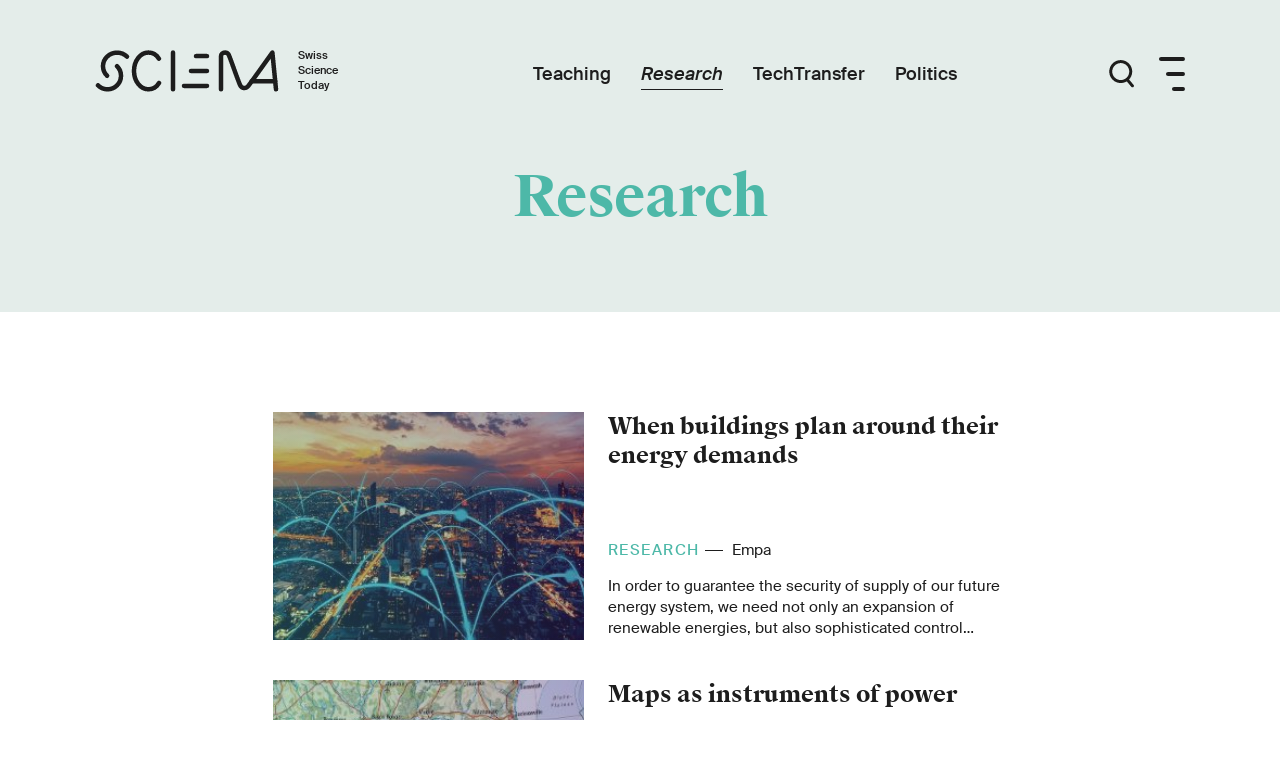

--- FILE ---
content_type: text/html;charset=UTF-8
request_url: https://www.sciena.ch/research/page/5.html
body_size: 11671
content:

<!DOCTYPE html>
<html lang="en">
<head>



<meta charset="utf-8">
<meta http-equiv="X-UA-Compatible" content="IE=edge">
<meta name="viewport" content="width=device-width, initial-scale=1, shrink-to-fit=no">

<link rel="alternate" hreflang="en" href="https://www.sciena.ch/research.html"/>
<link rel="alternate" hreflang="x-default" href="https://www.sciena.ch/research.html"/>

        <link rel="alternate" hreflang="de" href="https://www.sciena.ch/de/research.html"/>
        <link rel="alternate" hreflang="fr" href="https://www.sciena.ch/fr/research.html"/>
        <link rel="alternate" hreflang="it" href="https://www.sciena.ch/it/research.html"/>



<meta name="google-site-verification" content="zqdJ7uDelo6nhsiKaP1qpr_-cs4B7pOMdVeS9XTbjOs" />


<title>Research - Sciena</title>

<meta name="description" content="Sciena brings together the best of science from the ETH Domain and offers articles on the latest research developments.">

<link rel="canonical" href="https://www.sciena.ch/research.html">


<!-- CSS -->
<link rel="stylesheet" href="/app/main.css">
<link rel="stylesheet" href="/.resources/main/webresources/external/outdatedbrowser.min.css">

<script>window.mgnlContextPath = "";</script>

<link rel="manifest" href="/manifest.json" crossorigin="use-credentials">

<!-- Android / Standard: 192x192px -->
<meta name="application-name" content="Sciena">
<meta name="mobile-web-app-capable" content="no">
<meta name="theme-color" content="#282828">
<link rel="icon" sizes="192x192" href="/icns-touch-icon.png">

<!-- iOS: 152x152px (180x180px) -->
<meta name="apple-mobile-web-app-capable" content="no">
<meta name="apple-mobile-web-app-title" content="Sciena">
<meta name="apple-mobile-web-app-status-bar-style" content="default">
<meta name="format-detection" content="telephone=no">
<link rel="apple-touch-icon" href="/icns-apple-touch-icon.png">

<!-- Safari pinned tab: 80x80px -->
<link rel="mask-icon" href="/icns-website-icon.svg" color="#282828">

<!-- Windows: 144x144px -->
<meta name="msapplication-TileImage" content="/icns-ms-touch-icon.png">
<meta name="msapplication-TileColor" content="#282828">
<meta name="msapplication-tap-highlight" content="no">

<!-- Social networks -->
<meta property="og:title" content="Leading edge research in an environment of excellence">
<meta property="og:description" content="Sciena brings together the best of science from the ETH Domain and offers articles on the latest research developments.">
<meta property="og:url" content="https://www.sciena.ch/research.html">
<meta property="og:site_name" content="Sciena">
<meta property="og:locale" content="en">
<meta property="og:type" content="website">

<meta name="twitter:title" content="Leading edge research in an environment of excellence">
<meta name="twitter:description" content="Sciena brings together the best of science from the ETH Domain and offers articles on the latest research developments.">


        <meta property="og:image" content="https://www.sciena.ch/.imaging/mte/default-theme/hero-800/dam/logo/ETH-Rat/ETHR_Twitter_Banner_twitter_card.jpg/jcr:content/ETHR_Twitter_Banner_twitter_card.jpg">
        <meta property="og:image:width" content="800">
        <meta property="og:image:alt" content="">
        <meta name="twitter:card" content="summary_large_image">
        <meta name="twitter:image" content="https://www.sciena.ch/.imaging/mte/default-theme/hero-800/dam/logo/ETH-Rat/ETHR_Twitter_Banner_twitter_card.jpg/jcr:content/ETHR_Twitter_Banner_twitter_card.jpg">
        <meta name="twitter:image:alt" content="">

<script src="https://www.google.com/recaptcha/api.js" async defer></script>
<script>
    function onSubmit(token) {
        document.getElementById("displayform").submit();
    }
</script>
</head>


<body class="theme-green preview-mode">

    <main id="view" class="o-view" :class="{'user-scrolled': animationHandler.userScrolled}">





    <header class="o-view-header has-hidden-links  -bgcolor-theme">
        <div class="o-group is-large">
            <div class="o-flex-space">

                <div class="is-left">
<a class="logo" href="/" accesskey="0" aria-label="Home page">
<svg xmlns="http://www.w3.org/2000/svg" width="246px" height="42px" viewBox="0 0 246 42">
  <g fill="none" fill-rule="evenodd" transform="translate(3 -2)">
    <text fill="currentColor" font-family="SuisseIntl-Medium" font-size="11">
      <tspan x="199.5" y="11">Swiss</tspan>
    </text>
    <text fill="currentColor" font-family="SuisseIntl-Medium" font-size="11">
      <tspan x="199.5" y="26">Science</tspan>
    </text>
    <text fill="currentColor" font-family="SuisseIntl-Medium" font-size="11">
      <tspan x="199.5" y="41">Today</tspan>
    </text>
    <g stroke="currentColor" stroke-linecap="round" stroke-width="4.5" transform="translate(0 4.549)">
      <path d="M61 30.4333024C58.7602069 34.35207 54.6781694 36.7454258 50.355839 36.7454258 42.4276476 36.7454258 36 28.5194857 36 18.3724959 36 8.22550618 42.4276476.000289314697 50.355839.000289314697 54.6068899.000289314697 58.5970724 2.22873578 60.8691984 6.12291161M98 3.54562395L109 3.54562395M93 18.4500323L109 18.4500323M86 33.3547299L109 33.3547299M19.0541058 13.6472636C24.3152981 18.9366596 24.3152981 27.5133938 19.0541058 32.8035131 13.7921942 38.092909 5.26191165 38.092909 0 32.8035131"/>
      <path d="M9.11745478,23.2287155 C3.62751507,17.9385962 3.62751507,9.36258527 9.11745478,4.07246602 C14.6073945,-1.21692995 23.5093096,-1.21692995 29,4.07246602"/>
      <path stroke-linejoin="round" d="M75,0.000216986024 L75,36.7453535"/>
      <path d="M153.631674,28.7727084 L177.168295,28.7727084"/>
      <path stroke-linejoin="round" d="M178,36.7451365 L174.367349,-2.59348099e-13 C174.367349,-2.59348099e-13 151.161297,32.5558597 149.864537,33.8997265 C149.121789,34.6700268 147.902533,35.5148258 146.479469,35.5148258 C144.478712,35.5148258 143.02192,34.718487 142.078235,32.5153556 C138.743401,24.7342368 133.384846,8.50078911 130.843713,2.44760235 C130.279654,1.10445886 128.81138,-2.59348099e-13 127.012996,-2.59348099e-13 C124.796949,-2.59348099e-13 123,1.56229937 123,3.48985854 L123,36.779131"/>
    </g>
  </g>
</svg>
</a>
                </div>


                <ul class="navigation-links main-navigation o-flex-space">


<li class="link">
            <a href="/teaching.html" class="" aria-label="Teaching">
                <span>
        Teaching
                </span>
            </a>

</li>


<li class="link">
            <a href="/research.html" class="is-active" aria-label="Research">
                <span>
        Research
                </span>
            </a>

</li>


<li class="link">
            <a href="/tech-transfer.html" class="" aria-label="TechTransfer">
                <span>
        TechTransfer
                </span>
            </a>

</li>


<li class="link">
            <a href="/politics.html" class="" aria-label="Politics">
                <span>
        Politics
                </span>
            </a>

</li>
                </ul>


                <div class="navigation-menu is-right o-flex-space has-gutter">
                    <div class="search-button" v-on:click="toggleMenuAndFocusSearch" v-bind:class="{'js-open': isMenuOpen}" aria-label="Toggle menu" accesskey="2">
                        <svg xmlns="http://www.w3.org/2000/svg" width="25" height="28" viewBox="0 0 25 28">
                          <g fill="#1D1D1B" transform="translate(.233 -.443)">
                            <path d="M23.3,27.8 C22.9,27.8 22.4,27.6 22.1,27.3 L17.1,21.3 C16.6,20.7 16.7,19.7 17.3,19.2 C17.9,18.7 18.9,18.8 19.4,19.4 L24.4,25.4 C24.9,26 24.8,27 24.2,27.5 C24,27.7 23.6,27.8 23.3,27.8 Z"/>
                            <path d="M11.5,23.5 C5.2,23.5 0,18.4 0,12 C0,5.6 5.2,0.5 11.5,0.5 C17.8,0.5 23,5.7 23,12 C23,18.3 17.9,23.5 11.5,23.5 Z M11.5,3.5 C6.8,3.5 3,7.4 3,12 C3,16.6 6.8,20.5 11.5,20.5 C16.2,20.5 20,16.7 20,12 C20,7.3 16.2,3.5 11.5,3.5 Z"/>
                          </g>
                        </svg>
                    </div>
                    <div>
                        <div class="menu-button" v-on:click="toggleMenu" v-bind:class="{'js-open': isMenuOpen}" aria-label="Toggle menu" accesskey="1">
                            <span></span>
                            <span></span>
                            <span></span>
                        </div>
                        <!--svg xmlns="http://www.w3.org/2000/svg" width="26" height="34" viewBox="0 0 26 34">
                          <path fill="#1D1D1B" d="M24.5 32.8L13.5 32.8C12.7 32.8 12 32.1 12 31.3 12 30.5 12.7 29.8 13.5 29.8L24.5 29.8C25.3 29.8 26 30.5 26 31.3 26 32.1 25.3 32.8 24.5 32.8zM24.5 17.9L8.5 17.9C7.7 17.9 7 17.2 7 16.4 7 15.6 7.7 14.9 8.5 14.9L24.5 14.9C25.3 14.9 26 15.6 26 16.4 26 17.2 25.3 17.9 24.5 17.9zM24.5 3L1.5 3C.7 3 0 2.3 0 1.5 0 .7.7 0 1.5 0L24.5 0C25.3 0 26 .7 26 1.5 26 2.3 25.3 3 24.5 3z" transform="translate(0 .9)"/>
                        </svg-->
                    </div>
                </div>
            </div>
        </div>
    </header>

        <div class="bg-fallback -bgcolor-theme"></div>
        <div class="header-title-wrapper -bgcolor-theme">
            <h1 class="header-title -color-theme">Research</h1>
        </div>

        <div class="close-menu-canvas" v-on:click="toggleMenu" v-bind:class="{'js-open': isMenuOpen, 'js-animating': isMenuAnimating}"></div>
        <nav id="mainNavigation" class="o-navigation has-hidden-links is-light-cyan-blue3-background" v-bind:class="{'js-open': isMenuOpen, 'js-animating': isMenuAnimating}">

            <div class="logo-wrapper is-mobile">
<a class="logo" href="/" aria-label="Home page">
<svg xmlns="http://www.w3.org/2000/svg" width="246px" height="42px" viewBox="0 0 246 42">
  <g fill="none" fill-rule="evenodd" transform="translate(3 -2)">
    <text fill="currentColor" font-family="SuisseIntl-Medium" font-size="11">
      <tspan x="199.5" y="11">Swiss</tspan>
    </text>
    <text fill="currentColor" font-family="SuisseIntl-Medium" font-size="11">
      <tspan x="199.5" y="26">Science</tspan>
    </text>
    <text fill="currentColor" font-family="SuisseIntl-Medium" font-size="11">
      <tspan x="199.5" y="41">Today</tspan>
    </text>
    <g stroke="currentColor" stroke-linecap="round" stroke-width="4.5" transform="translate(0 4.549)">
      <path d="M61 30.4333024C58.7602069 34.35207 54.6781694 36.7454258 50.355839 36.7454258 42.4276476 36.7454258 36 28.5194857 36 18.3724959 36 8.22550618 42.4276476.000289314697 50.355839.000289314697 54.6068899.000289314697 58.5970724 2.22873578 60.8691984 6.12291161M98 3.54562395L109 3.54562395M93 18.4500323L109 18.4500323M86 33.3547299L109 33.3547299M19.0541058 13.6472636C24.3152981 18.9366596 24.3152981 27.5133938 19.0541058 32.8035131 13.7921942 38.092909 5.26191165 38.092909 0 32.8035131"/>
      <path d="M9.11745478,23.2287155 C3.62751507,17.9385962 3.62751507,9.36258527 9.11745478,4.07246602 C14.6073945,-1.21692995 23.5093096,-1.21692995 29,4.07246602"/>
      <path stroke-linejoin="round" d="M75,0.000216986024 L75,36.7453535"/>
      <path d="M153.631674,28.7727084 L177.168295,28.7727084"/>
      <path stroke-linejoin="round" d="M178,36.7451365 L174.367349,-2.59348099e-13 C174.367349,-2.59348099e-13 151.161297,32.5558597 149.864537,33.8997265 C149.121789,34.6700268 147.902533,35.5148258 146.479469,35.5148258 C144.478712,35.5148258 143.02192,34.718487 142.078235,32.5153556 C138.743401,24.7342368 133.384846,8.50078911 130.843713,2.44760235 C130.279654,1.10445886 128.81138,-2.59348099e-13 127.012996,-2.59348099e-13 C124.796949,-2.59348099e-13 123,1.56229937 123,3.48985854 L123,36.779131"/>
    </g>
  </g>
</svg>
</a>
            </div>

            <div class="menu-close-icon" @click="toggleMenu">
                <svg xmlns="http://www.w3.org/2000/svg" width="26" height="26" viewBox="0 0 26 26">
                  <path fill="none" stroke="#1D1D1B" stroke-linecap="round" stroke-width="2" d="M0 0L24 24M24 0L0 24" transform="translate(1 1)"/>
                </svg>
            </div>

            <div class="navigation-group">
        <form action="/search.html" class="o-search-form o-flex-inline">
            <input type="search" name="q" id="q" placeholder="What are you looking for?" class="search-input cell-grow" value="" maxlength="1000" autocomplete="off" autocapitalize="off" spellcheck="false">
            <button class="search-button has-svg-icon search-icon">
                <span class="is-visually-hidden">Search</span>
                <svg xmlns="http://www.w3.org/2000/svg" width="25" height="28" viewBox="0 0 25 28">
                  <g fill="#1D1D1B" transform="translate(.233 -.443)">
                    <path d="M23.3,27.8 C22.9,27.8 22.4,27.6 22.1,27.3 L17.1,21.3 C16.6,20.7 16.7,19.7 17.3,19.2 C17.9,18.7 18.9,18.8 19.4,19.4 L24.4,25.4 C24.9,26 24.8,27 24.2,27.5 C24,27.7 23.6,27.8 23.3,27.8 Z"/>
                    <path d="M11.5,23.5 C5.2,23.5 0,18.4 0,12 C0,5.6 5.2,0.5 11.5,0.5 C17.8,0.5 23,5.7 23,12 C23,18.3 17.9,23.5 11.5,23.5 Z M11.5,3.5 C6.8,3.5 3,7.4 3,12 C3,16.6 6.8,20.5 11.5,20.5 C16.2,20.5 20,16.7 20,12 C20,7.3 16.2,3.5 11.5,3.5 Z"/>
                  </g>
                </svg>
            </button>
        </form>

<div class="o-languages">
    

        <ul class="o-flex-inline has-gutter">
                    <li class="is-active">en</li>
                    <li class=""><a href="/de/">de</a></li>
                    <li class=""><a href="/fr/">fr</a></li>
        </ul>
</div>
            </div>

            <div class="navigation-group">
                <div class="content">
                    <a href="/" class="navigation-title">Swiss Science Today</a>
                    <ul class="navigation-links link-list o-flex-inline is-vertical">


<li class="link">
            <a href="/teaching.html" class="" aria-label="Teaching">
                <span>
        Teaching
                </span>
            </a>

</li>


<li class="link">
            <a href="/research.html" class="is-active" aria-label="Research">
                <span>
        Research
                </span>
            </a>

</li>


<li class="link">
            <a href="/tech-transfer.html" class="" aria-label="TechTransfer">
                <span>
        TechTransfer
                </span>
            </a>

</li>


<li class="link">
            <a href="/politics.html" class="" aria-label="Politics">
                <span>
        Politics
                </span>
            </a>

</li>
                    </ul>
                </div>
            </div>

            <div class="navigation-group">
                <div class="content">
<h3 class="latest-topics-title">Latest Topics</h3>
<div class="latest-topics">
            <a class="o-topic-link" href="/topic/artificial-intelligence.html">
                Artificial Intelligence
            </a>
            <a class="o-topic-link" href="/topic/environment.html">
                Environment
            </a>
            <a class="o-topic-link" href="/topic/interview.html">
                Interview
            </a>
            <a class="o-topic-link" href="/topic/climate-change.html">
                Climate Change
            </a>
            <a class="o-topic-link" href="/topic/cybersecurity.html">
                Cybersecurity
            </a>
            <a class="o-topic-link" href="/topic/medicine.html">
                Medicine
            </a>
            <a class="o-topic-link" href="/topic/big-data.html">
                Big Data
            </a>
            <a class="o-topic-link" href="/topic/coronavirus.html">
                Coronavirus
            </a>
            <a class="o-topic-link" href="/topic/health-sciences.html">
                Health Sciences
            </a>
            <a class="o-topic-link" href="/topic/biodiversity.html">
                Biodiversity
            </a>
</div>




                </div>
            </div>


            <div class="navigation-group">
                <div class="content bottom-links-wrapper">
                    <ul class="bottom-links o-flex-inline-md-up has-gutter">


<li class="link">
            <a href="/about.html" class="" aria-label="About">
                <span>
        About
                </span>
            </a>

</li>


<li class="link">
            <a href="/newsletter.html" class="" aria-label="Newsletter">
                <span>
        Newsletter
                </span>
            </a>

</li>


<li class="link">
            <a href="/impressum.html" class="" aria-label="Imprint">
                <span>
        Imprint
                </span>
            </a>

</li>


<li class="link">
            <a href="/terms-and-conditions.html" class="" aria-label="Terms and conditions">
                <span>
        Terms and conditions
                </span>
            </a>

</li>
                    </ul>
                </div>
            </div>
        </nav>


        <article id="mainContent">








    <section class="o-section">
        <div class="o-group teaser-list">






            <div class="o-teaser small -border-green theme-green js-animation-planned ">

                <a class="o-flex is-multiline" href="/research/when-buildings-plan-around-their-energy-demands.html">
                    <div class="image-wrapper">
                        <div class="teaser-image">











    <div class="o-lazy-media o-component  ">
            <lazy-media path="/research.json?id=jcr:06f094c7-28e2-4158-b8cc-46a15dedc0b5&size=small"
                        :ratio="{w:16,h:9}"
                        
                        position="is-"
                        :is-cover="true"
                        :is-instantly="true"
                        :is-autoplay="false"
                        :has-caption="false"
                        :max-width="0">
                        <figure class="figure" style="padding-top: calc(9 / 16 * 100%)">
                            <picture class="container js-loaded has-fixed-ratio">
                                <img class="media is- is-cover" width="0" height="0" src="[data-uri]">
                            </picture>
                        </figure>
            </lazy-media>
    </div>
                        </div>
                    </div>

                    
                    <div class="text-wrapper">
                        <div class="teaser-title h3 -hover-color-green" style="-webkit-box-orient: vertical;">
                                When buildings plan around their energy demands
                        </div>

                        <div class="info">
                                <span class="category -color-green">
                                    Research
                                </span>

                                    <svg class="svg-icon" xmlns="http://www.w3.org/2000/svg" width="18px" height="1px" viewBox="0 0 18 1" style="width: 18px; height: 1px; margin: 0 5px 0 0;">
                                      <path fill="none" stroke="#1D1D1D" d="M18,7.5 L6.77236045e-15,7.5" transform="translate(0 -7)"/>
                                    </svg>
                                    <div class="source-container ">
                                        <span>
                                            Empa
                                        </span>
                                    </div>
                        </div>



                            <div class="lead" style="-webkit-box-orient: vertical;">In order to guarantee the security of supply of our future energy system, we need not only an expansion of renewable energies, but also sophisticated control mechanisms that efficiently manage production, distribution and consumption. Empa researchers have therefore developed a predictive control algorithm that optimizes energy management at building level but without compromising user comfort.</div>
                    </div>
                </a>

            </div>


            <div class="o-teaser small -border-green theme-green js-animation-planned ">

                <a class="o-flex is-multiline" href="/research/maps-as-instruments-of-power.html">
                    <div class="image-wrapper">
                        <div class="teaser-image">











    <div class="o-lazy-media o-component  ">
            <lazy-media path="/research.json?id=jcr:a3da6612-3a4a-4b1d-96a6-8f4b0aa09aeb&size=small"
                        :ratio="{w:16,h:9}"
                        :sim-ratio="{w:965,h:640}"
                        position="is-"
                        :is-cover="true"
                        :is-instantly="true"
                        :is-autoplay="false"
                        :has-caption="false"
                        :max-width="0">
                        <figure class="figure" style="padding-top: calc(9 / 16 * 100%)">
                            <picture class="container js-loaded has-fixed-ratio">
                                <img class="media is- is-cover" width="965" height="640" src="[data-uri]">
                            </picture>
                        </figure>
            </lazy-media>
    </div>
                        </div>
                    </div>

                    
                    <div class="text-wrapper">
                        <div class="teaser-title h3 -hover-color-green" style="-webkit-box-orient: vertical;">
                                Maps as instruments of power
                        </div>

                        <div class="info">
                                <span class="category -color-green">
                                    Research
                                </span>

                                    <svg class="svg-icon" xmlns="http://www.w3.org/2000/svg" width="18px" height="1px" viewBox="0 0 18 1" style="width: 18px; height: 1px; margin: 0 5px 0 0;">
                                      <path fill="none" stroke="#1D1D1D" d="M18,7.5 L6.77236045e-15,7.5" transform="translate(0 -7)"/>
                                    </svg>
                                    <div class="source-container ">
                                        <span>
                                            ETH Zurich
                                        </span>
                                    </div>
                        </div>



                            <div class="lead" style="-webkit-box-orient: vertical;">Lorenz Hurni considers what constitutes maps and why they are also instruments of power &ndash; and reveals how the Swiss World Atlas deals with disputed names and unilateral name changes.</div>
                    </div>
                </a>

            </div>


            <div class="o-teaser small -border-green theme-green js-animation-planned ">

                <a class="o-flex is-multiline" href="/research/A-geological-anomaly-as-a-stroke-of-luck-for-research.html">
                    <div class="image-wrapper">
                        <div class="teaser-image">











    <div class="o-lazy-media o-component  ">
            <lazy-media path="/research.json?id=jcr:67339ecd-64ec-4404-97d1-8d6b8a20e92d&size=small"
                        :ratio="{w:16,h:9}"
                        :sim-ratio="{w:1000,h:667}"
                        position="is-"
                        :is-cover="true"
                        :is-instantly="true"
                        :is-autoplay="false"
                        :has-caption="false"
                        :max-width="0">
                        <figure class="figure" style="padding-top: calc(9 / 16 * 100%)">
                            <picture class="container js-loaded has-fixed-ratio">
                                <img class="media is- is-cover" width="1000" height="667" src="[data-uri]">
                            </picture>
                        </figure>
            </lazy-media>
    </div>
                        </div>
                    </div>

                    
                    <div class="text-wrapper">
                        <div class="teaser-title h3 -hover-color-green" style="-webkit-box-orient: vertical;">
                                A geological anomaly as a stroke of luck for research
                        </div>

                        <div class="info">
                                <span class="category -color-green">
                                    Research
                                </span>

                                    <svg class="svg-icon" xmlns="http://www.w3.org/2000/svg" width="18px" height="1px" viewBox="0 0 18 1" style="width: 18px; height: 1px; margin: 0 5px 0 0;">
                                      <path fill="none" stroke="#1D1D1D" d="M18,7.5 L6.77236045e-15,7.5" transform="translate(0 -7)"/>
                                    </svg>
                                    <div class="source-container ">
                                        <span>
                                            ETH Board
                                        </span>
                                    </div>
                        </div>



                            <div class="lead" style="-webkit-box-orient: vertical;">At the Illgraben debris&shy;flow observa&shy;tion station, WSL researchers are de&shy;veloping early warning systems that combine seismology and artificial in&shy;telligence. A trip to the perhaps most hostile place in Switzerland.</div>
                    </div>
                </a>

            </div>


            <div class="o-teaser small -border-green theme-green js-animation-planned ">

                <a class="o-flex is-multiline" href="/research/Using-decades-of-experience-to-help-the-environment.html">
                    <div class="image-wrapper">
                        <div class="teaser-image">











    <div class="o-lazy-media o-component  ">
            <lazy-media path="/research.json?id=jcr:ec9a3c96-2911-4d33-b2e4-155be27a353f&size=small"
                        :ratio="{w:16,h:9}"
                        :sim-ratio="{w:8411,h:5607}"
                        position="is-"
                        :is-cover="true"
                        :is-instantly="true"
                        :is-autoplay="false"
                        :has-caption="false"
                        :max-width="0">
                        <figure class="figure" style="padding-top: calc(9 / 16 * 100%)">
                            <picture class="container js-loaded has-fixed-ratio">
                                <img class="media is- is-cover" width="8411" height="5607" src="[data-uri]">
                            </picture>
                        </figure>
            </lazy-media>
    </div>
                        </div>
                    </div>

                    
                    <div class="text-wrapper">
                        <div class="teaser-title h3 -hover-color-green" style="-webkit-box-orient: vertical;">
                                Using decades of experience to help the environment
                        </div>

                        <div class="info">
                                <span class="category -color-green">
                                    Research
                                </span>

                                    <svg class="svg-icon" xmlns="http://www.w3.org/2000/svg" width="18px" height="1px" viewBox="0 0 18 1" style="width: 18px; height: 1px; margin: 0 5px 0 0;">
                                      <path fill="none" stroke="#1D1D1D" d="M18,7.5 L6.77236045e-15,7.5" transform="translate(0 -7)"/>
                                    </svg>
                                    <div class="source-container ">
                                        <span>
                                            ETH Board
                                        </span>
                                    </div>
                        </div>



                            <div class="lead" style="-webkit-box-orient: vertical;">Small quantities, big effect: micropollut&shy;ants in wastewater are increasingly recog&shy;nised as environmental problems. Eawag researchers played a key role in developing a globally pioneering strategy to ensure wastewater treatment plants are fit to deal with these residues as well.</div>
                    </div>
                </a>

            </div>


            <div class="o-teaser small -border-green theme-green js-animation-planned ">

                <a class="o-flex is-multiline" href="/research/Breakthroughs-in-key-industry-of-the-future.html">
                    <div class="image-wrapper">
                        <div class="teaser-image">











    <div class="o-lazy-media o-component  ">
            <lazy-media path="/research.json?id=jcr:c8ac348f-2542-4271-9e20-08c679e89a50&size=small"
                        :ratio="{w:16,h:9}"
                        :sim-ratio="{w:8688,h:5792}"
                        position="is-"
                        :is-cover="true"
                        :is-instantly="true"
                        :is-autoplay="false"
                        :has-caption="false"
                        :max-width="0">
                        <figure class="figure" style="padding-top: calc(9 / 16 * 100%)">
                            <picture class="container js-loaded has-fixed-ratio">
                                <img class="media is- is-cover" width="8688" height="5792" src="[data-uri]">
                            </picture>
                        </figure>
            </lazy-media>
    </div>
                        </div>
                    </div>

                    
                    <div class="text-wrapper">
                        <div class="teaser-title h3 -hover-color-green" style="-webkit-box-orient: vertical;">
                                Breakthroughs in key industry of the future
                        </div>

                        <div class="info">
                                <span class="category -color-green">
                                    Research
                                </span>

                                    <svg class="svg-icon" xmlns="http://www.w3.org/2000/svg" width="18px" height="1px" viewBox="0 0 18 1" style="width: 18px; height: 1px; margin: 0 5px 0 0;">
                                      <path fill="none" stroke="#1D1D1D" d="M18,7.5 L6.77236045e-15,7.5" transform="translate(0 -7)"/>
                                    </svg>
                                    <div class="source-container source-switcher">
                                        <span>
                                            ETH Board
                                        </span>
                                            <span>
                                                PSI
                                            </span>
                                    </div>
                        </div>



                            <div class="lead" style="-webkit-box-orient: vertical;">In 2024, PSI reported two breakthroughs &nbsp;in connection with microchips, both on &nbsp;a similar scale. Single&shy;digit nanometre ranges can now be achieved in semicon&shy;ductor production with photolithography and when analysing microchips &ndash; record levels of precision!</div>
                    </div>
                </a>

            </div>


            <div class="o-teaser small -border-green theme-green js-animation-planned ">

                <a class="o-flex is-multiline" href="/research/A-little-pioneering-spirit-would-not-harm-us.html">
                    <div class="image-wrapper">
                        <div class="teaser-image">











    <div class="o-lazy-media o-component  ">
            <lazy-media path="/research.json?id=jcr:edbadfb2-894d-4105-bbed-44d68bd9163c&size=small"
                        :ratio="{w:16,h:9}"
                        :sim-ratio="{w:5541,h:3683}"
                        position="is-"
                        :is-cover="true"
                        :is-instantly="true"
                        :is-autoplay="false"
                        :has-caption="false"
                        :max-width="0">
                        <figure class="figure" style="padding-top: calc(9 / 16 * 100%)">
                            <picture class="container js-loaded has-fixed-ratio">
                                <img class="media is- is-cover" width="5541" height="3683" src="[data-uri]">
                            </picture>
                        </figure>
            </lazy-media>
    </div>
                        </div>
                    </div>

                    
                    <div class="text-wrapper">
                        <div class="teaser-title h3 -hover-color-green" style="-webkit-box-orient: vertical;">
                                A little pioneering spirit would not harm us
                        </div>

                        <div class="info">
                                <span class="category -color-green">
                                    Research
                                </span>

                                    <svg class="svg-icon" xmlns="http://www.w3.org/2000/svg" width="18px" height="1px" viewBox="0 0 18 1" style="width: 18px; height: 1px; margin: 0 5px 0 0;">
                                      <path fill="none" stroke="#1D1D1D" d="M18,7.5 L6.77236045e-15,7.5" transform="translate(0 -7)"/>
                                    </svg>
                                    <div class="source-container source-switcher">
                                        <span>
                                            ETH Board
                                        </span>
                                            <span>
                                                ETH Zurich
                                            </span>
                                    </div>
                        </div>



                            <div class="lead" style="-webkit-box-orient: vertical;">Gabriela Hug, Professor of Electric Power Transmission and Chair of the Energy Science Center at ETH Zurich, is convinced that the transformation to clean energy can succeed. However, it will take a little pioneering spirit and intelligent control of the power grids.</div>
                    </div>
                </a>

            </div>


            <div class="o-teaser small -border-green theme-green js-animation-planned ">

                <a class="o-flex is-multiline" href="/research/Where-AI-makes-a-real-difference.html">
                    <div class="image-wrapper">
                        <div class="teaser-image">











    <div class="o-lazy-media o-component  ">
            <lazy-media path="/research.json?id=jcr:4e6927ec-041e-40dd-b095-f87840835a03&size=small"
                        :ratio="{w:16,h:9}"
                        :sim-ratio="{w:8256,h:5504}"
                        position="is-"
                        :is-cover="true"
                        :is-instantly="true"
                        :is-autoplay="false"
                        :has-caption="false"
                        :max-width="0">
                        <figure class="figure" style="padding-top: calc(9 / 16 * 100%)">
                            <picture class="container js-loaded has-fixed-ratio">
                                <img class="media is- is-cover" width="8256" height="5504" src="[data-uri]">
                            </picture>
                        </figure>
            </lazy-media>
    </div>
                        </div>
                    </div>

                    
                    <div class="text-wrapper">
                        <div class="teaser-title h3 -hover-color-green" style="-webkit-box-orient: vertical;">
                                Where AI makes a real difference
                        </div>

                        <div class="info">
                                <span class="category -color-green">
                                    Research
                                </span>

                                    <svg class="svg-icon" xmlns="http://www.w3.org/2000/svg" width="18px" height="1px" viewBox="0 0 18 1" style="width: 18px; height: 1px; margin: 0 5px 0 0;">
                                      <path fill="none" stroke="#1D1D1D" d="M18,7.5 L6.77236045e-15,7.5" transform="translate(0 -7)"/>
                                    </svg>
                                    <div class="source-container source-switcher">
                                        <span>
                                            ETH Board
                                        </span>
                                            <span>
                                                EPFL
                                            </span>
                                    </div>
                        </div>



                            <div class="lead" style="-webkit-box-orient: vertical;">Language models are often not much more than toys; we are fascinated &nbsp;by their abilities, but do they really bring any benefit? A new model from EPFL illustrates the potential of chatbots with medical knowledge to close a disastrous information gap in Africa.</div>
                    </div>
                </a>

            </div>


            <div class="o-teaser small -border-green theme-green js-animation-planned ">

                <a class="o-flex is-multiline" href="/research/Speeding-up-materials-research-with-robots.html">
                    <div class="image-wrapper">
                        <div class="teaser-image">











    <div class="o-lazy-media o-component  ">
            <lazy-media path="/research.json?id=jcr:82de0b1b-4746-49ea-9a37-e6691ed7658b&size=small"
                        :ratio="{w:16,h:9}"
                        :sim-ratio="{w:8688,h:5792}"
                        position="is-"
                        :is-cover="true"
                        :is-instantly="true"
                        :is-autoplay="false"
                        :has-caption="false"
                        :max-width="0">
                        <figure class="figure" style="padding-top: calc(9 / 16 * 100%)">
                            <picture class="container js-loaded has-fixed-ratio">
                                <img class="media is- is-cover" width="8688" height="5792" src="[data-uri]">
                            </picture>
                        </figure>
            </lazy-media>
    </div>
                        </div>
                    </div>

                    
                    <div class="text-wrapper">
                        <div class="teaser-title h3 -hover-color-green" style="-webkit-box-orient: vertical;">
                                Speeding up materials research with robots
                        </div>

                        <div class="info">
                                <span class="category -color-green">
                                    Research
                                </span>

                                    <svg class="svg-icon" xmlns="http://www.w3.org/2000/svg" width="18px" height="1px" viewBox="0 0 18 1" style="width: 18px; height: 1px; margin: 0 5px 0 0;">
                                      <path fill="none" stroke="#1D1D1D" d="M18,7.5 L6.77236045e-15,7.5" transform="translate(0 -7)"/>
                                    </svg>
                                    <div class="source-container source-switcher">
                                        <span>
                                            ETH Board
                                        </span>
                                            <span>
                                                Empa
                                            </span>
                                    </div>
                        </div>



                            <div class="lead" style="-webkit-box-orient: vertical;">Will there still be a need for human researchers when automation enters the laboratory? Battery researcher Corsin Battaglia and materials scientist Johann Michler from Empa believe that it &nbsp;will be a case of working together, not against each other.</div>
                    </div>
                </a>

            </div>


            <div class="o-teaser small -border-green theme-green js-animation-planned ">

                <a class="o-flex is-multiline" href="/research/Better-prevention-as-the-key-to-healthy-living.html">
                    <div class="image-wrapper">
                        <div class="teaser-image">











    <div class="o-lazy-media o-component  ">
            <lazy-media path="/research.json?id=jcr:196d65fd-84e4-440e-ba28-c7895b62929a&size=small"
                        :ratio="{w:16,h:9}"
                        :sim-ratio="{w:673,h:351}"
                        position="is-"
                        :is-cover="true"
                        :is-instantly="true"
                        :is-autoplay="false"
                        :has-caption="false"
                        :max-width="0">
                        <figure class="figure" style="padding-top: calc(9 / 16 * 100%)">
                            <picture class="container js-loaded has-fixed-ratio">
                                <img class="media is- is-cover" width="673" height="351" src="[data-uri]">
                            </picture>
                        </figure>
            </lazy-media>
    </div>
                        </div>
                    </div>

                    
                    <div class="text-wrapper">
                        <div class="teaser-title h3 -hover-color-green" style="-webkit-box-orient: vertical;">
                                Better prevention as the key to healthy living
                        </div>

                        <div class="info">
                                <span class="category -color-green">
                                    Research
                                </span>

                                    <svg class="svg-icon" xmlns="http://www.w3.org/2000/svg" width="18px" height="1px" viewBox="0 0 18 1" style="width: 18px; height: 1px; margin: 0 5px 0 0;">
                                      <path fill="none" stroke="#1D1D1D" d="M18,7.5 L6.77236045e-15,7.5" transform="translate(0 -7)"/>
                                    </svg>
                                    <div class="source-container ">
                                        <span>
                                            ETH Board
                                        </span>
                                    </div>
                        </div>



                            <div class="lead" style="-webkit-box-orient: vertical;">For many people, the last few years of life are still shaped by illnesses and limitations. Healthy ageing could be promoted with effective prevention strategies and new treatment options. Researchers in the ETH Domain are working on this objective at all levels.</div>
                    </div>
                </a>

            </div>


            <div class="o-teaser small -border-green theme-green js-animation-planned ">

                <a class="o-flex is-multiline" href="/research/rural-water-quality-labs-are-essential-for-public-health.html">
                    <div class="image-wrapper">
                        <div class="teaser-image">











    <div class="o-lazy-media o-component  ">
            <lazy-media path="/research.json?id=jcr:6d186e5c-cd97-43ec-930b-60481dbb778d&size=small"
                        :ratio="{w:16,h:9}"
                        
                        position="is-"
                        :is-cover="true"
                        :is-instantly="true"
                        :is-autoplay="false"
                        :has-caption="false"
                        :max-width="0">
                        <figure class="figure" style="padding-top: calc(9 / 16 * 100%)">
                            <picture class="container js-loaded has-fixed-ratio">
                                <img class="media is- is-cover" width="0" height="0" src="[data-uri]">
                            </picture>
                        </figure>
            </lazy-media>
    </div>
                        </div>
                    </div>

                    
                    <div class="text-wrapper">
                        <div class="teaser-title h3 -hover-color-green" style="-webkit-box-orient: vertical;">
                                Rural water quality labs are essential for public health
                        </div>

                        <div class="info">
                                <span class="category -color-green">
                                    Research
                                </span>

                                    <svg class="svg-icon" xmlns="http://www.w3.org/2000/svg" width="18px" height="1px" viewBox="0 0 18 1" style="width: 18px; height: 1px; margin: 0 5px 0 0;">
                                      <path fill="none" stroke="#1D1D1D" d="M18,7.5 L6.77236045e-15,7.5" transform="translate(0 -7)"/>
                                    </svg>
                                    <div class="source-container ">
                                        <span>
                                            Eawag
                                        </span>
                                    </div>
                        </div>



                            <div class="lead" style="-webkit-box-orient: vertical;">Laboratories play an important role in effective water quality monitoring. The Eawag department of Sanitation, Water and Solid Waste for Development (Sandec) is collaborating on the REACHLabs project, which is analysing the effectiveness of fit-for-purpose (FFP) laboratories in rural areas of low- and middle-income countries. FFP labs are laboratories designed to meet specific local operational and management needs of rural water supplies.</div>
                    </div>
                </a>

            </div>


            <div class="o-teaser small -border-green theme-green js-animation-planned ">

                <a class="o-flex is-multiline" href="/research/unlocking-the-secrets-of-phase-transitions-in-quantum-hardware.html">
                    <div class="image-wrapper">
                        <div class="teaser-image">











    <div class="o-lazy-media o-component  ">
            <lazy-media path="/research.json?id=jcr:b83a6b6c-3af6-4993-a38c-6acfda28b40d&size=small"
                        :ratio="{w:16,h:9}"
                        
                        position="is-"
                        :is-cover="true"
                        :is-instantly="true"
                        :is-autoplay="false"
                        :has-caption="false"
                        :max-width="0">
                        <figure class="figure" style="padding-top: calc(9 / 16 * 100%)">
                            <picture class="container js-loaded has-fixed-ratio">
                                <img class="media is- is-cover" width="0" height="0" src="[data-uri]">
                            </picture>
                        </figure>
            </lazy-media>
    </div>
                        </div>
                    </div>

                    
                    <div class="text-wrapper">
                        <div class="teaser-title h3 -hover-color-green" style="-webkit-box-orient: vertical;">
                                Unlocking the secrets of phase transitions in quantum hardware
                        </div>

                        <div class="info">
                                <span class="category -color-green">
                                    Research
                                </span>

                                    <svg class="svg-icon" xmlns="http://www.w3.org/2000/svg" width="18px" height="1px" viewBox="0 0 18 1" style="width: 18px; height: 1px; margin: 0 5px 0 0;">
                                      <path fill="none" stroke="#1D1D1D" d="M18,7.5 L6.77236045e-15,7.5" transform="translate(0 -7)"/>
                                    </svg>
                                    <div class="source-container ">
                                        <span>
                                            EPFL
                                        </span>
                                    </div>
                        </div>



                            <div class="lead" style="-webkit-box-orient: vertical;">EPFL researchers have achieved a remarkable result: capturing and studying phase changes in quantum hardware, which hold promise for next-generation technologies like quantum computing and ultra-sensitive sensors.</div>
                    </div>
                </a>

            </div>


            <div class="o-teaser small -border-green theme-green js-animation-planned ">

                <a class="o-flex is-multiline" href="/research/quantum-spin-model-made-from-nanographene-molecules.html">
                    <div class="image-wrapper">
                        <div class="teaser-image">











    <div class="o-lazy-media o-component  ">
            <lazy-media path="/research.json?id=jcr:2627ff6b-eedc-42c6-b2d0-7ce1faa5b153&size=small"
                        :ratio="{w:16,h:9}"
                        
                        position="is-"
                        :is-cover="true"
                        :is-instantly="true"
                        :is-autoplay="false"
                        :has-caption="false"
                        :max-width="0">
                        <figure class="figure" style="padding-top: calc(9 / 16 * 100%)">
                            <picture class="container js-loaded has-fixed-ratio">
                                <img class="media is- is-cover" width="0" height="0" src="[data-uri]">
                            </picture>
                        </figure>
            </lazy-media>
    </div>
                        </div>
                    </div>

                    
                    <div class="text-wrapper">
                        <div class="teaser-title h3 -hover-color-green" style="-webkit-box-orient: vertical;">
                                Quantum spin model made from nanographene molecules
                        </div>

                        <div class="info">
                                <span class="category -color-green">
                                    Research
                                </span>

                                    <svg class="svg-icon" xmlns="http://www.w3.org/2000/svg" width="18px" height="1px" viewBox="0 0 18 1" style="width: 18px; height: 1px; margin: 0 5px 0 0;">
                                      <path fill="none" stroke="#1D1D1D" d="M18,7.5 L6.77236045e-15,7.5" transform="translate(0 -7)"/>
                                    </svg>
                                    <div class="source-container ">
                                        <span>
                                            Empa
                                        </span>
                                    </div>
                        </div>



                            <div class="lead" style="-webkit-box-orient: vertical;">Empa researchers from the nanotech@surfaces laboratory have experimentally recreated another fundamental theoretical model from quantum physics, which goes back to the Nobel Prize laureate Werner Heisenberg. The basis for the successful experiment was a kind of “quantum Lego” made of tiny carbon molecules known as nanographenes. This synthetic bottom-up approach enables versatile experimental research into quantum technologies, which could one day help drive breakthroughs in the field.</div>
                    </div>
                </a>

            </div>


            <div class="o-teaser small -border-green theme-green js-animation-planned ">

                <a class="o-flex is-multiline" href="/research/even-more-cancer-patients-could-benefit-from-proton-therapy.html">
                    <div class="image-wrapper">
                        <div class="teaser-image">











    <div class="o-lazy-media o-component  ">
            <lazy-media path="/research.json?id=jcr:2109aae1-6046-4e40-9a57-75d30ee20071&size=small"
                        :ratio="{w:16,h:9}"
                        
                        position="is-"
                        :is-cover="true"
                        :is-instantly="true"
                        :is-autoplay="false"
                        :has-caption="false"
                        :max-width="0">
                        <figure class="figure" style="padding-top: calc(9 / 16 * 100%)">
                            <picture class="container js-loaded has-fixed-ratio">
                                <img class="media is- is-cover" width="0" height="0" src="[data-uri]">
                            </picture>
                        </figure>
            </lazy-media>
    </div>
                        </div>
                    </div>

                    
                    <div class="text-wrapper">
                        <div class="teaser-title h3 -hover-color-green" style="-webkit-box-orient: vertical;">
                                “Even more cancer patients could benefit from proton therapy”
                        </div>

                        <div class="info">
                                <span class="category -color-green">
                                    Research
                                </span>

                                    <svg class="svg-icon" xmlns="http://www.w3.org/2000/svg" width="18px" height="1px" viewBox="0 0 18 1" style="width: 18px; height: 1px; margin: 0 5px 0 0;">
                                      <path fill="none" stroke="#1D1D1D" d="M18,7.5 L6.77236045e-15,7.5" transform="translate(0 -7)"/>
                                    </svg>
                                    <div class="source-container ">
                                        <span>
                                            PSI
                                        </span>
                                    </div>
                        </div>



                            <div class="lead" style="-webkit-box-orient: vertical;">A newly published book describes how life-saving proton therapy was developed at PSI. Damien Weber explains why the full potential of the method has not yet been exploited.</div>
                    </div>
                </a>

            </div>


            <div class="o-teaser small -border-green theme-green js-animation-planned ">

                <a class="o-flex is-multiline" href="/research/robotics-and-spinal-stimulation-restore-movement-in-paralysis.html">
                    <div class="image-wrapper">
                        <div class="teaser-image">











    <div class="o-lazy-media o-component  ">
            <lazy-media path="/research.json?id=jcr:a012a565-e9a8-43cf-9d80-ea2271dd7fb5&size=small"
                        :ratio="{w:16,h:9}"
                        
                        position="is-"
                        :is-cover="true"
                        :is-instantly="true"
                        :is-autoplay="false"
                        :has-caption="false"
                        :max-width="0">
                        <figure class="figure" style="padding-top: calc(9 / 16 * 100%)">
                            <picture class="container js-loaded has-fixed-ratio">
                                <img class="media is- is-cover" width="0" height="0" src="[data-uri]">
                            </picture>
                        </figure>
            </lazy-media>
    </div>
                        </div>
                    </div>

                    
                    <div class="text-wrapper">
                        <div class="teaser-title h3 -hover-color-green" style="-webkit-box-orient: vertical;">
                                Robotics and spinal stimulation restore movement in paralysis
                        </div>

                        <div class="info">
                                <span class="category -color-green">
                                    Research
                                </span>

                                    <svg class="svg-icon" xmlns="http://www.w3.org/2000/svg" width="18px" height="1px" viewBox="0 0 18 1" style="width: 18px; height: 1px; margin: 0 5px 0 0;">
                                      <path fill="none" stroke="#1D1D1D" d="M18,7.5 L6.77236045e-15,7.5" transform="translate(0 -7)"/>
                                    </svg>
                                    <div class="source-container ">
                                        <span>
                                            EPFL
                                        </span>
                                    </div>
                        </div>



                            <div class="lead" style="-webkit-box-orient: vertical;">Scientists at .Neurorestore (EPFL/CHUV/UNIL) have developed an approach that combines rehabilitation robotics with spinal cord stimulation to restore movement in people with spinal cord injuries. The technology enhances rehabilitation and enables activities like cycling and walking outdoors.</div>
                    </div>
                </a>

            </div>


            <div class="o-teaser small -border-green theme-green js-animation-planned ">

                <a class="o-flex is-multiline" href="/research/tiny-component-for-recordbreaking-bandwidth.html">
                    <div class="image-wrapper">
                        <div class="teaser-image">











    <div class="o-lazy-media o-component  ">
            <lazy-media path="/research.json?id=jcr:73cc1286-5e39-47a3-be43-fa29a959deee&size=small"
                        :ratio="{w:16,h:9}"
                        
                        position="is-"
                        :is-cover="true"
                        :is-instantly="true"
                        :is-autoplay="false"
                        :has-caption="false"
                        :max-width="0">
                        <figure class="figure" style="padding-top: calc(9 / 16 * 100%)">
                            <picture class="container js-loaded has-fixed-ratio">
                                <img class="media is- is-cover" width="0" height="0" src="[data-uri]">
                            </picture>
                        </figure>
            </lazy-media>
    </div>
                        </div>
                    </div>

                    
                    <div class="text-wrapper">
                        <div class="teaser-title h3 -hover-color-green" style="-webkit-box-orient: vertical;">
                                Tiny component for record-breaking bandwidth
                        </div>

                        <div class="info">
                                <span class="category -color-green">
                                    Research
                                </span>

                                    <svg class="svg-icon" xmlns="http://www.w3.org/2000/svg" width="18px" height="1px" viewBox="0 0 18 1" style="width: 18px; height: 1px; margin: 0 5px 0 0;">
                                      <path fill="none" stroke="#1D1D1D" d="M18,7.5 L6.77236045e-15,7.5" transform="translate(0 -7)"/>
                                    </svg>
                                    <div class="source-container ">
                                        <span>
                                            ETH Zurich
                                        </span>
                                    </div>
                        </div>



                            <div class="lead" style="-webkit-box-orient: vertical;">A modulator developed by researchers from ETH Zurich has broken the terahertz mark. The ultrafast component efficiently transmits large volumes of data into the fibre-optic network in a short space of time.</div>
                    </div>
                </a>

            </div>



                    <div class="pagination o-flex-space has-gutter js-animation-planned">
                        <div class="previous-wrapper">
                                    <a href="/research/page/4.html" class="has-svg-icon">
                                        <svg class="previous-arrow" xmlns="http://www.w3.org/2000/svg" width="7" height="10" viewBox="0 0 7 10">
                                            <polygon fill-rule="evenodd" stroke="#AC213F" points="1113.51 4654 1113 4654.61 1116.99 4659.384 1117.495 4660 1118.015 4659.39 1122 4654.61 1121.489 4654 1117.495 4658.765" transform="rotate(90 2886.5 1774)"/>
                                        </svg>
                                        Previous
                                    </a>
                        </div>

                        <div class="o-flex-inline has-gutter">



                                        <a class="pagination-element" href="/research/page/2.html">2</a>


                                        <a class="pagination-element" href="/research/page/3.html">3</a>


                                        <a class="pagination-element" href="/research/page/4.html">4</a>


                                    <div class="pagination-element">
                                        <span class="active">5</span>
                                    </div>


                                        <a class="pagination-element" href="/research/page/6.html">6</a>


                                        <a class="pagination-element" href="/research/page/7.html">7</a>


                                        <a class="pagination-element" href="/research/page/8.html">8</a>


                                        <a class="pagination-element" href="/research/page/9.html">9...</a>

                        </div>

                        <div class="next-wrapper">
                                    <a href="/research/page/6.html" class="has-svg-icon">
                                        Next
                                        <svg class="next-arrow" xmlns="http://www.w3.org/2000/svg" width="7" height="10" viewBox="0 0 7 10">
                                            <polygon fill-rule="evenodd" stroke="#AC213F" points="1113.51 4654 1113 4654.61 1116.99 4659.384 1117.495 4660 1118.015 4659.39 1122 4654.61 1121.489 4654 1117.495 4658.765" transform="rotate(-90 -1765.5 2888)"/>
                                        </svg>
                                    </a>
                        </div>
                    </div>
        </div>
    </section>
    <div class="o-section has-no-top-space has-no-bottom-space is-tablet-down">
        <div class="o-group">
                <div class="pagination-mobile js-animation-planned">
                <div class="o-flex-space">
                    <div class="left-arrow">
                                <a href="/research/page/4.html" class="has-svg-icon">
                                    <svg xmlns="http://www.w3.org/2000/svg" width="11" height="18" viewBox="0 0 11 18">
                                      <polygon fill="#FFF" stroke="#FFF" points="13.527 3.024 14.485 3.001 14.485 15.001 2.493 15.001 2.485 14.072 13.563 14.078" transform="rotate(135 9 9.213)"/>
                                    </svg>
                                </a>
                    </div>
                    <div>
                        Page 5 of 78
                    </div>
                    <div class="right-arrow">
                                <a href="/research/page/6.html" class="has-svg-icon">
                                    <svg xmlns="http://www.w3.org/2000/svg" width="11" height="18" viewBox="0 0 11 18">
                                      <polygon fill="#FFF" stroke="#FFF" points="273.527 4260.023 274.485 4260 274.485 4272 262.493 4272 262.485 4271.071 273.563 4271.077" transform="rotate(-45 -5003.668 2459.798)"/>
                                    </svg>
                                </a>
                    </div>
                </div>
            </div>
        </div>
    </div>



        </article>


        <footer class="o-footer">
<div class="footer-section o-section is-full-width is-dark-background has-no-top-space has-no-bottom-space has-top-inner-space has-bottom-inner-space">
    <div class="o-group has-inner-gutter is-large">
        <div class="o-flex has-medium-gutter is-multiline-md is-multiline-sm-down">

            <div class="links-wrapper o-flex-space-md cell-1of3 cell-1of1-md cell-1of1-sm-down">
                <div class="footer-logo">
                    <a class="logo" href="/" aria-label="Home page">
<svg xmlns="http://www.w3.org/2000/svg" width="246px" height="42px" viewBox="0 0 246 42">
  <g fill="none" fill-rule="evenodd" transform="translate(3 -2)">
    <text fill="currentColor" font-family="SuisseIntl-Medium" font-size="11">
      <tspan x="199.5" y="11">Swiss</tspan>
    </text>
    <text fill="currentColor" font-family="SuisseIntl-Medium" font-size="11">
      <tspan x="199.5" y="26">Science</tspan>
    </text>
    <text fill="currentColor" font-family="SuisseIntl-Medium" font-size="11">
      <tspan x="199.5" y="41">Today</tspan>
    </text>
    <g stroke="currentColor" stroke-linecap="round" stroke-width="4.5" transform="translate(0 4.549)">
      <path d="M61 30.4333024C58.7602069 34.35207 54.6781694 36.7454258 50.355839 36.7454258 42.4276476 36.7454258 36 28.5194857 36 18.3724959 36 8.22550618 42.4276476.000289314697 50.355839.000289314697 54.6068899.000289314697 58.5970724 2.22873578 60.8691984 6.12291161M98 3.54562395L109 3.54562395M93 18.4500323L109 18.4500323M86 33.3547299L109 33.3547299M19.0541058 13.6472636C24.3152981 18.9366596 24.3152981 27.5133938 19.0541058 32.8035131 13.7921942 38.092909 5.26191165 38.092909 0 32.8035131"/>
      <path d="M9.11745478,23.2287155 C3.62751507,17.9385962 3.62751507,9.36258527 9.11745478,4.07246602 C14.6073945,-1.21692995 23.5093096,-1.21692995 29,4.07246602"/>
      <path stroke-linejoin="round" d="M75,0.000216986024 L75,36.7453535"/>
      <path d="M153.631674,28.7727084 L177.168295,28.7727084"/>
      <path stroke-linejoin="round" d="M178,36.7451365 L174.367349,-2.59348099e-13 C174.367349,-2.59348099e-13 151.161297,32.5558597 149.864537,33.8997265 C149.121789,34.6700268 147.902533,35.5148258 146.479469,35.5148258 C144.478712,35.5148258 143.02192,34.718487 142.078235,32.5153556 C138.743401,24.7342368 133.384846,8.50078911 130.843713,2.44760235 C130.279654,1.10445886 128.81138,-2.59348099e-13 127.012996,-2.59348099e-13 C124.796949,-2.59348099e-13 123,1.56229937 123,3.48985854 L123,36.779131"/>
    </g>
  </g>
</svg>
</a>
                </div>
                <div class="links o-flex-inline-md-up">
                    <ul class="o-flex-inline-md-up">


<li class="link">
            <a href="/about.html" class="" aria-label="About">
                <span>
        About
                </span>
            </a>

</li>


<li class="link">
        <a href="http://www.ethboard.ch" target="_blank" rel="noopener external" aria-label="ETH Board (external)">
            <span>
        ETH Board
            </span>
        </a>

</li>


<li class="link">
            <a href="/newsletter.html" class="" aria-label="Newsletter">
                <span>
        Newsletter
                </span>
            </a>

</li>
                    </ul>
                </div>
            </div>

            <div class="claim cell-1of3 cell-1of1-md cell-1of1-sm-down">
                    <div class="h1">Promoting Excellence in Research, Teaching, Knowledge and Technology</div>

            </div>
            <div class="cell-1of3 cell-1of1-md cell-1of1-sm-down">
                <div class="text">
                    Sciena is the joint platform of the institutions of the ETH Domain: ETH Zurich, EPFL, PSI, WSL, Empa and Eawag. The ETH Domain strives to strengthen the competitiveness of Switzerland in the long term and contributes to the development of society through excellence in teaching, research and knowledge and technology transfer.
                </div>
            </div>
        </div>
    </div>
</div>
<div class="footer-bottom o-section is-full-width is-light-grey-background has-no-top-space has-no-bottom-space has-top-inner-space has-bottom-inner-space">
    <div class="o-group has-inner-gutter is-large">
        <div class="o-flex-space-lg-up">
            <div class="is-left o-flex-space-lg-up has-gutter">
                <div class="footer-bottom-text">© ETH Board</div>
                <div class="footer-bottom-text"><a href="http://www.ethboard.ch" target="_blank">www.ethboard.ch</a></div>
                <div class="footer-bottom-text">Board of the Swiss Federal Institutes of Technology</div>
            </div>
            <div class="is-right o-flex-space-lg-up has-gutter">
                <div class="social-media-links o-flex-space has-gutter">



                        <a href="https://twitter.com/Sciena_ch" target="_blank" rel="noopener">
                            <svg xmlns="http://www.w3.org/2000/svg" class="icon icon-tabler icon-tabler-brand-x" width="24" height="24" viewBox="0 0 24 24" stroke-width="1.5" stroke="#ffffff" fill="none" stroke-linecap="round" stroke-linejoin="round">
                                <path stroke="none" d="M0 0h24v24H0z" fill="none"/>
                                <path d="M4 4l11.733 16h4.267l-11.733 -16z" />
                                <path d="M4 20l6.768 -6.768m2.46 -2.46l6.772 -6.772" />
                            </svg>
                        </a>

                </div>

                        <a class="colophone-link" href="/terms-and-conditions.html">Terms and conditions</a>

                        <a class="colophone-link" href="/impressum.html">Imprint</a>
            </div>
        </div>
    </div>
</div>
        </footer>

    <cookie-banner v-bind:read-more="'/terms-and-conditions.html'"
                   v-bind:read-more-label="'Learn More.'"
                   v-bind:accept-label="'OK'"
                   v-bind:is-production="true">
        <template slot="explanations">
            <span>This website uses cookies to ensure you get the best experience on our website.</span>
        </template>
    </cookie-banner>

    </main>

    <!-- Application -->
    <script nomodule>window.__nomodule__ = true;</script>
    <script>
        (function() {
            var script = document.createElement("script");
            script.async = true;
            script.crossOrigin = "use-credentials";

            if (window.__nomodule__) {
                script.noModule = true;
                script.defer = true;
                script.src = "/app-legacy/main.js";
            } else {
                script.type = "module";
                script.src = "/app/main.js";
            }
            document.body.appendChild(script);
        })();
    </script>

    <script async src="https://www.googletagmanager.com/gtag/js?id=UA-141593170-1"></script>

    <!-- Outdated Browsers -->
    <div id="outdated"></div>
    <script src="/.resources/main/webresources/external/outdatedbrowser.min.js"></script>
    <script>
        // Plain Javascript
        //event listener: DOM ready
        function addLoadEvent(func) {
            var oldonload = window.onload;
            if (typeof window.onload != 'function') {
                window.onload = func;
            } else {
                window.onload = function() {
                    if (oldonload) {
                        oldonload();
                    }
                    func();
                }
            }
        }
        //call plugin function after DOM ready
        addLoadEvent(function(){
            outdatedBrowser({
                bgColor: '#f25648',
                color: '#ffffff',
                lowerThan: 'IE10', 
                languagePath: '/.resources/main/webresources/external/lang/en.html'
            })
        });
    </script>
</body>
</html>


--- FILE ---
content_type: text/html;charset=UTF-8
request_url: https://www.sciena.ch/research.json?id=jcr:06f094c7-28e2-4158-b8cc-46a15dedc0b5&size=small
body_size: 1215
content:


{ "picture": { "link": "/dam/jcr:06f094c7-28e2-4158-b8cc-46a15dedc0b5/leadImage.jpg", "id": "06f094c7-28e2-4158-b8cc-46a15dedc0b5", "extension": "", "sources": { "400px": "/.imaging/mte/default-theme/teaser-400/dam/imported-images/empa/when-buildings-plan-around-their-energy-demands/leadImage/jcr:content/leadImage.jpg, /.imaging/mte/default-theme/teaser-800/dam/imported-images/empa/when-buildings-plan-around-their-energy-demands/leadImage/jcr:content/leadImage.jpg 2x", "768px": "/.imaging/mte/default-theme/teaser-800/dam/imported-images/empa/when-buildings-plan-around-their-energy-demands/leadImage/jcr:content/leadImage.jpg, /.imaging/mte/default-theme/teaser-800-2x/dam/imported-images/empa/when-buildings-plan-around-their-energy-demands/leadImage/jcr:content/leadImage.jpg 2x", "all": "/.imaging/mte/default-theme/teaser-400/dam/imported-images/empa/when-buildings-plan-around-their-energy-demands/leadImage/jcr:content/leadImage.jpg, /.imaging/mte/default-theme/teaser-800/dam/imported-images/empa/when-buildings-plan-around-their-energy-demands/leadImage/jcr:content/leadImage.jpg 2x" } } , "metadata": { "mimetype": "image/jpeg", "title": "", "description": "", "caption": "" } }

--- FILE ---
content_type: text/html;charset=UTF-8
request_url: https://www.sciena.ch/research.json?id=jcr:a3da6612-3a4a-4b1d-96a6-8f4b0aa09aeb&size=small
body_size: 1480
content:


{ "picture": { "link": "/dam/jcr:a3da6612-3a4a-4b1d-96a6-8f4b0aa09aeb/image.imageformat.1286.1656998828.jpg", "id": "a3da6612-3a4a-4b1d-96a6-8f4b0aa09aeb", "extension": "1656998828", "width": 965, "height": 640, "sources": { "400px": "/.imaging/mte/default-theme/teaser-400/dam/imported-images/ethz/maps-as-instruments-of-power/image.imageformat.1286.1656998828.jpg/jcr:content/image.imageformat.1286.1656998828.jpg, /.imaging/mte/default-theme/teaser-800/dam/imported-images/ethz/maps-as-instruments-of-power/image.imageformat.1286.1656998828.jpg/jcr:content/image.imageformat.1286.1656998828.jpg 2x", "768px": "/.imaging/mte/default-theme/teaser-800/dam/imported-images/ethz/maps-as-instruments-of-power/image.imageformat.1286.1656998828.jpg/jcr:content/image.imageformat.1286.1656998828.jpg, /.imaging/mte/default-theme/teaser-800-2x/dam/imported-images/ethz/maps-as-instruments-of-power/image.imageformat.1286.1656998828.jpg/jcr:content/image.imageformat.1286.1656998828.jpg 2x", "all": "/.imaging/mte/default-theme/teaser-400/dam/imported-images/ethz/maps-as-instruments-of-power/image.imageformat.1286.1656998828.jpg/jcr:content/image.imageformat.1286.1656998828.jpg, /.imaging/mte/default-theme/teaser-800/dam/imported-images/ethz/maps-as-instruments-of-power/image.imageformat.1286.1656998828.jpg/jcr:content/image.imageformat.1286.1656998828.jpg 2x" } } , "metadata": { "mimetype": "image/jpeg", "title": "", "description": "", "caption": "" } }

--- FILE ---
content_type: text/html;charset=UTF-8
request_url: https://www.sciena.ch/research.json?id=jcr:67339ecd-64ec-4404-97d1-8d6b8a20e92d&size=small
body_size: 983
content:


{ "picture": { "link": "/dam/jcr:67339ecd-64ec-4404-97d1-8d6b8a20e92d/WSL1.jpg", "id": "67339ecd-64ec-4404-97d1-8d6b8a20e92d", "extension": "", "width": 1000, "height": 667, "sources": { "400px": "/.imaging/mte/default-theme/teaser-400/dam/imported-images/eth-rat/GB2024/WSL1.jpg0/jcr:content/WSL1.jpg, /.imaging/mte/default-theme/teaser-800/dam/imported-images/eth-rat/GB2024/WSL1.jpg0/jcr:content/WSL1.jpg 2x", "768px": "/.imaging/mte/default-theme/teaser-800/dam/imported-images/eth-rat/GB2024/WSL1.jpg0/jcr:content/WSL1.jpg, /.imaging/mte/default-theme/teaser-800-2x/dam/imported-images/eth-rat/GB2024/WSL1.jpg0/jcr:content/WSL1.jpg 2x", "all": "/.imaging/mte/default-theme/teaser-400/dam/imported-images/eth-rat/GB2024/WSL1.jpg0/jcr:content/WSL1.jpg, /.imaging/mte/default-theme/teaser-800/dam/imported-images/eth-rat/GB2024/WSL1.jpg0/jcr:content/WSL1.jpg 2x" } } , "metadata": { "mimetype": "image/jpeg", "title": "", "description": "", "caption": "" } }

--- FILE ---
content_type: text/html;charset=UTF-8
request_url: https://www.sciena.ch/research.json?id=jcr:ec9a3c96-2911-4d33-b2e4-155be27a353f&size=small
body_size: 1006
content:


{ "picture": { "link": "/dam/jcr:ec9a3c96-2911-4d33-b2e4-155be27a353f/Eawag1.jpg", "id": "ec9a3c96-2911-4d33-b2e4-155be27a353f", "extension": "", "width": 8411, "height": 5607, "sources": { "400px": "/.imaging/mte/default-theme/teaser-400/dam/imported-images/eth-rat/GB2024/Eawag1.jpg/jcr:content/Eawag1.jpg, /.imaging/mte/default-theme/teaser-800/dam/imported-images/eth-rat/GB2024/Eawag1.jpg/jcr:content/Eawag1.jpg 2x", "768px": "/.imaging/mte/default-theme/teaser-800/dam/imported-images/eth-rat/GB2024/Eawag1.jpg/jcr:content/Eawag1.jpg, /.imaging/mte/default-theme/teaser-800-2x/dam/imported-images/eth-rat/GB2024/Eawag1.jpg/jcr:content/Eawag1.jpg 2x", "all": "/.imaging/mte/default-theme/teaser-400/dam/imported-images/eth-rat/GB2024/Eawag1.jpg/jcr:content/Eawag1.jpg, /.imaging/mte/default-theme/teaser-800/dam/imported-images/eth-rat/GB2024/Eawag1.jpg/jcr:content/Eawag1.jpg 2x" } } , "metadata": { "mimetype": "image/jpeg", "title": "", "description": "", "caption": "" } }

--- FILE ---
content_type: text/html;charset=UTF-8
request_url: https://www.sciena.ch/research.json?id=jcr:c8ac348f-2542-4271-9e20-08c679e89a50&size=small
body_size: 981
content:


{ "picture": { "link": "/dam/jcr:c8ac348f-2542-4271-9e20-08c679e89a50/PSI1.jpg", "id": "c8ac348f-2542-4271-9e20-08c679e89a50", "extension": "", "width": 8688, "height": 5792, "sources": { "400px": "/.imaging/mte/default-theme/teaser-400/dam/imported-images/eth-rat/GB2024/PSI1.jpg/jcr:content/PSI1.jpg, /.imaging/mte/default-theme/teaser-800/dam/imported-images/eth-rat/GB2024/PSI1.jpg/jcr:content/PSI1.jpg 2x", "768px": "/.imaging/mte/default-theme/teaser-800/dam/imported-images/eth-rat/GB2024/PSI1.jpg/jcr:content/PSI1.jpg, /.imaging/mte/default-theme/teaser-800-2x/dam/imported-images/eth-rat/GB2024/PSI1.jpg/jcr:content/PSI1.jpg 2x", "all": "/.imaging/mte/default-theme/teaser-400/dam/imported-images/eth-rat/GB2024/PSI1.jpg/jcr:content/PSI1.jpg, /.imaging/mte/default-theme/teaser-800/dam/imported-images/eth-rat/GB2024/PSI1.jpg/jcr:content/PSI1.jpg 2x" } } , "metadata": { "mimetype": "image/jpeg", "title": "", "description": "", "caption": "" } }

--- FILE ---
content_type: text/html;charset=UTF-8
request_url: https://www.sciena.ch/research.json?id=jcr:edbadfb2-894d-4105-bbed-44d68bd9163c&size=small
body_size: 875
content:


{ "picture": { "link": "/dam/jcr:edbadfb2-894d-4105-bbed-44d68bd9163c/ETH1.jpg", "id": "edbadfb2-894d-4105-bbed-44d68bd9163c", "extension": "", "width": 5541, "height": 3683, "sources": { "400px": "/.imaging/mte/default-theme/teaser-400/dam/imported-images/eth-rat/GB2024/ETH1.jpg0/jcr:content/ETH1.jpg, /.imaging/mte/default-theme/teaser-800/dam/imported-images/eth-rat/GB2024/ETH1.jpg0/jcr:content/ETH1.jpg 2x", "768px": "/.imaging/mte/default-theme/teaser-800/dam/imported-images/eth-rat/GB2024/ETH1.jpg0/jcr:content/ETH1.jpg, /.imaging/mte/default-theme/teaser-800-2x/dam/imported-images/eth-rat/GB2024/ETH1.jpg0/jcr:content/ETH1.jpg 2x", "all": "/.imaging/mte/default-theme/teaser-400/dam/imported-images/eth-rat/GB2024/ETH1.jpg0/jcr:content/ETH1.jpg, /.imaging/mte/default-theme/teaser-800/dam/imported-images/eth-rat/GB2024/ETH1.jpg0/jcr:content/ETH1.jpg 2x" } } , "metadata": { "mimetype": "image/jpeg", "title": "", "description": "", "caption": "" } }

--- FILE ---
content_type: text/html;charset=UTF-8
request_url: https://www.sciena.ch/research.json?id=jcr:4e6927ec-041e-40dd-b095-f87840835a03&size=small
body_size: 882
content:


{ "picture": { "link": "/dam/jcr:4e6927ec-041e-40dd-b095-f87840835a03/EPFL2.JPG", "id": "4e6927ec-041e-40dd-b095-f87840835a03", "extension": "", "width": 8256, "height": 5504, "sources": { "400px": "/.imaging/mte/default-theme/teaser-400/dam/imported-images/eth-rat/GB2024/EPFL2.JPG/jcr:content/EPFL2.JPG, /.imaging/mte/default-theme/teaser-800/dam/imported-images/eth-rat/GB2024/EPFL2.JPG/jcr:content/EPFL2.JPG 2x", "768px": "/.imaging/mte/default-theme/teaser-800/dam/imported-images/eth-rat/GB2024/EPFL2.JPG/jcr:content/EPFL2.JPG, /.imaging/mte/default-theme/teaser-800-2x/dam/imported-images/eth-rat/GB2024/EPFL2.JPG/jcr:content/EPFL2.JPG 2x", "all": "/.imaging/mte/default-theme/teaser-400/dam/imported-images/eth-rat/GB2024/EPFL2.JPG/jcr:content/EPFL2.JPG, /.imaging/mte/default-theme/teaser-800/dam/imported-images/eth-rat/GB2024/EPFL2.JPG/jcr:content/EPFL2.JPG 2x" } } , "metadata": { "mimetype": "image/jpeg", "title": "", "description": "", "caption": "" } }

--- FILE ---
content_type: text/html;charset=UTF-8
request_url: https://www.sciena.ch/research.json?id=jcr:82de0b1b-4746-49ea-9a37-e6691ed7658b&size=small
body_size: 882
content:


{ "picture": { "link": "/dam/jcr:82de0b1b-4746-49ea-9a37-e6691ed7658b/Empa1.jpg", "id": "82de0b1b-4746-49ea-9a37-e6691ed7658b", "extension": "", "width": 8688, "height": 5792, "sources": { "400px": "/.imaging/mte/default-theme/teaser-400/dam/imported-images/eth-rat/GB2024/Empa1.jpg/jcr:content/Empa1.jpg, /.imaging/mte/default-theme/teaser-800/dam/imported-images/eth-rat/GB2024/Empa1.jpg/jcr:content/Empa1.jpg 2x", "768px": "/.imaging/mte/default-theme/teaser-800/dam/imported-images/eth-rat/GB2024/Empa1.jpg/jcr:content/Empa1.jpg, /.imaging/mte/default-theme/teaser-800-2x/dam/imported-images/eth-rat/GB2024/Empa1.jpg/jcr:content/Empa1.jpg 2x", "all": "/.imaging/mte/default-theme/teaser-400/dam/imported-images/eth-rat/GB2024/Empa1.jpg/jcr:content/Empa1.jpg, /.imaging/mte/default-theme/teaser-800/dam/imported-images/eth-rat/GB2024/Empa1.jpg/jcr:content/Empa1.jpg 2x" } } , "metadata": { "mimetype": "image/jpeg", "title": "", "description": "", "caption": "" } }

--- FILE ---
content_type: text/html;charset=UTF-8
request_url: https://www.sciena.ch/research.json?id=jcr:196d65fd-84e4-440e-ba28-c7895b62929a&size=small
body_size: 893
content:


{ "picture": { "link": "/dam/jcr:196d65fd-84e4-440e-ba28-c7895b62929a/Tutti1.jpg", "id": "196d65fd-84e4-440e-ba28-c7895b62929a", "extension": "", "width": 673, "height": 351, "sources": { "400px": "/.imaging/mte/default-theme/teaser-400/dam/imported-images/eth-rat/GB2024/Tutti1.jpg/jcr:content/Tutti1.jpg, /.imaging/mte/default-theme/teaser-800/dam/imported-images/eth-rat/GB2024/Tutti1.jpg/jcr:content/Tutti1.jpg 2x", "768px": "/.imaging/mte/default-theme/teaser-800/dam/imported-images/eth-rat/GB2024/Tutti1.jpg/jcr:content/Tutti1.jpg, /.imaging/mte/default-theme/teaser-800-2x/dam/imported-images/eth-rat/GB2024/Tutti1.jpg/jcr:content/Tutti1.jpg 2x", "all": "/.imaging/mte/default-theme/teaser-400/dam/imported-images/eth-rat/GB2024/Tutti1.jpg/jcr:content/Tutti1.jpg, /.imaging/mte/default-theme/teaser-800/dam/imported-images/eth-rat/GB2024/Tutti1.jpg/jcr:content/Tutti1.jpg 2x" } } , "metadata": { "mimetype": "image/jpeg", "title": "", "description": "", "caption": "" } }

--- FILE ---
content_type: text/html;charset=UTF-8
request_url: https://www.sciena.ch/research.json?id=jcr:6d186e5c-cd97-43ec-930b-60481dbb778d&size=small
body_size: 1167
content:


{ "picture": { "link": "/dam/jcr:6d186e5c-cd97-43ec-930b-60481dbb778d/leadImage.jpg", "id": "6d186e5c-cd97-43ec-930b-60481dbb778d", "extension": "", "sources": { "400px": "/.imaging/mte/default-theme/teaser-400/dam/imported-images/eawag/rural-water-quality-labs-are-essential-for-public-health/leadImage/jcr:content/leadImage.jpg, /.imaging/mte/default-theme/teaser-800/dam/imported-images/eawag/rural-water-quality-labs-are-essential-for-public-health/leadImage/jcr:content/leadImage.jpg 2x", "768px": "/.imaging/mte/default-theme/teaser-800/dam/imported-images/eawag/rural-water-quality-labs-are-essential-for-public-health/leadImage/jcr:content/leadImage.jpg, /.imaging/mte/default-theme/teaser-800-2x/dam/imported-images/eawag/rural-water-quality-labs-are-essential-for-public-health/leadImage/jcr:content/leadImage.jpg 2x", "all": "/.imaging/mte/default-theme/teaser-400/dam/imported-images/eawag/rural-water-quality-labs-are-essential-for-public-health/leadImage/jcr:content/leadImage.jpg, /.imaging/mte/default-theme/teaser-800/dam/imported-images/eawag/rural-water-quality-labs-are-essential-for-public-health/leadImage/jcr:content/leadImage.jpg 2x" } } , "metadata": { "mimetype": "image/jpeg", "title": "", "description": "", "caption": "" } }

--- FILE ---
content_type: text/html;charset=UTF-8
request_url: https://www.sciena.ch/research.json?id=jcr:b83a6b6c-3af6-4993-a38c-6acfda28b40d&size=small
body_size: 1197
content:


{ "picture": { "link": "/dam/jcr:b83a6b6c-3af6-4993-a38c-6acfda28b40d/leadImage.jpg", "id": "b83a6b6c-3af6-4993-a38c-6acfda28b40d", "extension": "", "sources": { "400px": "/.imaging/mte/default-theme/teaser-400/dam/imported-images/epfl/unlocking-the-secrets-of-phase-transitions-in-quantum-hardware/leadImage/jcr:content/leadImage.jpg, /.imaging/mte/default-theme/teaser-800/dam/imported-images/epfl/unlocking-the-secrets-of-phase-transitions-in-quantum-hardware/leadImage/jcr:content/leadImage.jpg 2x", "768px": "/.imaging/mte/default-theme/teaser-800/dam/imported-images/epfl/unlocking-the-secrets-of-phase-transitions-in-quantum-hardware/leadImage/jcr:content/leadImage.jpg, /.imaging/mte/default-theme/teaser-800-2x/dam/imported-images/epfl/unlocking-the-secrets-of-phase-transitions-in-quantum-hardware/leadImage/jcr:content/leadImage.jpg 2x", "all": "/.imaging/mte/default-theme/teaser-400/dam/imported-images/epfl/unlocking-the-secrets-of-phase-transitions-in-quantum-hardware/leadImage/jcr:content/leadImage.jpg, /.imaging/mte/default-theme/teaser-800/dam/imported-images/epfl/unlocking-the-secrets-of-phase-transitions-in-quantum-hardware/leadImage/jcr:content/leadImage.jpg 2x" } } , "metadata": { "mimetype": "image/jpeg", "title": "", "description": "", "caption": "" } }

--- FILE ---
content_type: text/html;charset=UTF-8
request_url: https://www.sciena.ch/research.json?id=jcr:2627ff6b-eedc-42c6-b2d0-7ce1faa5b153&size=small
body_size: 1131
content:


{ "picture": { "link": "/dam/jcr:2627ff6b-eedc-42c6-b2d0-7ce1faa5b153/leadImage.jpg", "id": "2627ff6b-eedc-42c6-b2d0-7ce1faa5b153", "extension": "", "sources": { "400px": "/.imaging/mte/default-theme/teaser-400/dam/imported-images/empa/quantum-spin-model-made-from-nanographene-molecules/leadImage/jcr:content/leadImage.jpg, /.imaging/mte/default-theme/teaser-800/dam/imported-images/empa/quantum-spin-model-made-from-nanographene-molecules/leadImage/jcr:content/leadImage.jpg 2x", "768px": "/.imaging/mte/default-theme/teaser-800/dam/imported-images/empa/quantum-spin-model-made-from-nanographene-molecules/leadImage/jcr:content/leadImage.jpg, /.imaging/mte/default-theme/teaser-800-2x/dam/imported-images/empa/quantum-spin-model-made-from-nanographene-molecules/leadImage/jcr:content/leadImage.jpg 2x", "all": "/.imaging/mte/default-theme/teaser-400/dam/imported-images/empa/quantum-spin-model-made-from-nanographene-molecules/leadImage/jcr:content/leadImage.jpg, /.imaging/mte/default-theme/teaser-800/dam/imported-images/empa/quantum-spin-model-made-from-nanographene-molecules/leadImage/jcr:content/leadImage.jpg 2x" } } , "metadata": { "mimetype": "image/jpeg", "title": "", "description": "", "caption": "" } }

--- FILE ---
content_type: text/html;charset=UTF-8
request_url: https://www.sciena.ch/research.json?id=jcr:2109aae1-6046-4e40-9a57-75d30ee20071&size=small
body_size: 1180
content:


{ "picture": { "link": "/dam/jcr:2109aae1-6046-4e40-9a57-75d30ee20071/leadImage.webp", "id": "2109aae1-6046-4e40-9a57-75d30ee20071", "extension": "", "sources": { "400px": "/.imaging/mte/default-theme/teaser-400/dam/imported-images/psi/even-more-cancer-patients-could-benefit-from-proton-therapy/leadImage/jcr:content/leadImage.webp, /.imaging/mte/default-theme/teaser-800/dam/imported-images/psi/even-more-cancer-patients-could-benefit-from-proton-therapy/leadImage/jcr:content/leadImage.webp 2x", "768px": "/.imaging/mte/default-theme/teaser-800/dam/imported-images/psi/even-more-cancer-patients-could-benefit-from-proton-therapy/leadImage/jcr:content/leadImage.webp, /.imaging/mte/default-theme/teaser-800-2x/dam/imported-images/psi/even-more-cancer-patients-could-benefit-from-proton-therapy/leadImage/jcr:content/leadImage.webp 2x", "all": "/.imaging/mte/default-theme/teaser-400/dam/imported-images/psi/even-more-cancer-patients-could-benefit-from-proton-therapy/leadImage/jcr:content/leadImage.webp, /.imaging/mte/default-theme/teaser-800/dam/imported-images/psi/even-more-cancer-patients-could-benefit-from-proton-therapy/leadImage/jcr:content/leadImage.webp 2x" } } , "metadata": { "mimetype": "image/webp", "title": "", "description": "", "caption": "" } }

--- FILE ---
content_type: text/html;charset=UTF-8
request_url: https://www.sciena.ch/research.json?id=jcr:a012a565-e9a8-43cf-9d80-ea2271dd7fb5&size=small
body_size: 1191
content:


{ "picture": { "link": "/dam/jcr:a012a565-e9a8-43cf-9d80-ea2271dd7fb5/leadImage.jpg", "id": "a012a565-e9a8-43cf-9d80-ea2271dd7fb5", "extension": "", "sources": { "400px": "/.imaging/mte/default-theme/teaser-400/dam/imported-images/epfl/robotics-and-spinal-stimulation-restore-movement-in-paralysis/leadImage/jcr:content/leadImage.jpg, /.imaging/mte/default-theme/teaser-800/dam/imported-images/epfl/robotics-and-spinal-stimulation-restore-movement-in-paralysis/leadImage/jcr:content/leadImage.jpg 2x", "768px": "/.imaging/mte/default-theme/teaser-800/dam/imported-images/epfl/robotics-and-spinal-stimulation-restore-movement-in-paralysis/leadImage/jcr:content/leadImage.jpg, /.imaging/mte/default-theme/teaser-800-2x/dam/imported-images/epfl/robotics-and-spinal-stimulation-restore-movement-in-paralysis/leadImage/jcr:content/leadImage.jpg 2x", "all": "/.imaging/mte/default-theme/teaser-400/dam/imported-images/epfl/robotics-and-spinal-stimulation-restore-movement-in-paralysis/leadImage/jcr:content/leadImage.jpg, /.imaging/mte/default-theme/teaser-800/dam/imported-images/epfl/robotics-and-spinal-stimulation-restore-movement-in-paralysis/leadImage/jcr:content/leadImage.jpg 2x" } } , "metadata": { "mimetype": "image/jpeg", "title": "", "description": "", "caption": "" } }

--- FILE ---
content_type: text/html;charset=UTF-8
request_url: https://www.sciena.ch/research.json?id=jcr:73cc1286-5e39-47a3-be43-fa29a959deee&size=small
body_size: 1074
content:


{ "picture": { "link": "/dam/jcr:73cc1286-5e39-47a3-be43-fa29a959deee/leadImage.jpg", "id": "73cc1286-5e39-47a3-be43-fa29a959deee", "extension": "", "sources": { "400px": "/.imaging/mte/default-theme/teaser-400/dam/imported-images/ethz/tiny-component-for-recordbreaking-bandwidth/leadImage/jcr:content/leadImage.jpg, /.imaging/mte/default-theme/teaser-800/dam/imported-images/ethz/tiny-component-for-recordbreaking-bandwidth/leadImage/jcr:content/leadImage.jpg 2x", "768px": "/.imaging/mte/default-theme/teaser-800/dam/imported-images/ethz/tiny-component-for-recordbreaking-bandwidth/leadImage/jcr:content/leadImage.jpg, /.imaging/mte/default-theme/teaser-800-2x/dam/imported-images/ethz/tiny-component-for-recordbreaking-bandwidth/leadImage/jcr:content/leadImage.jpg 2x", "all": "/.imaging/mte/default-theme/teaser-400/dam/imported-images/ethz/tiny-component-for-recordbreaking-bandwidth/leadImage/jcr:content/leadImage.jpg, /.imaging/mte/default-theme/teaser-800/dam/imported-images/ethz/tiny-component-for-recordbreaking-bandwidth/leadImage/jcr:content/leadImage.jpg 2x" } } , "metadata": { "mimetype": "image/jpeg", "title": "", "description": "", "caption": "" } }

--- FILE ---
content_type: application/javascript;charset=UTF-8
request_url: https://www.sciena.ch/app/main.js
body_size: 49915
content:
!function(t){var e={};function n(i){if(e[i])return e[i].exports;var r=e[i]={i:i,l:!1,exports:{}};return t[i].call(r.exports,r,r.exports,n),r.l=!0,r.exports}n.m=t,n.c=e,n.d=function(t,e,i){n.o(t,e)||Object.defineProperty(t,e,{enumerable:!0,get:i})},n.r=function(t){"undefined"!=typeof Symbol&&Symbol.toStringTag&&Object.defineProperty(t,Symbol.toStringTag,{value:"Module"}),Object.defineProperty(t,"__esModule",{value:!0})},n.t=function(t,e){if(1&e&&(t=n(t)),8&e)return t;if(4&e&&"object"==typeof t&&t&&t.__esModule)return t;var i=Object.create(null);if(n.r(i),Object.defineProperty(i,"default",{enumerable:!0,value:t}),2&e&&"string"!=typeof t)for(var r in t)n.d(i,r,function(e){return t[e]}.bind(null,r));return i},n.n=function(t){var e=t&&t.__esModule?function(){return t.default}:function(){return t};return n.d(e,"a",e),e},n.o=function(t,e){return Object.prototype.hasOwnProperty.call(t,e)},n.p="/app/",n(n.s=11)}([function(t,e,n){"use strict";n.r(e),function(t,n){
/*!
 * Vue.js v2.5.17
 * (c) 2014-2018 Evan You
 * Released under the MIT License.
 */
var i=Object.freeze({});function r(t){return void 0===t||null===t}function o(t){return void 0!==t&&null!==t}function s(t){return!0===t}function a(t){return"string"==typeof t||"number"==typeof t||"symbol"==typeof t||"boolean"==typeof t}function c(t){return null!==t&&"object"==typeof t}var l=Object.prototype.toString;function u(t){return"[object Object]"===l.call(t)}function d(t){return"[object RegExp]"===l.call(t)}function f(t){var e=parseFloat(String(t));return e>=0&&Math.floor(e)===e&&isFinite(t)}function p(t){return null==t?"":"object"==typeof t?JSON.stringify(t,null,2):String(t)}function h(t){var e=parseFloat(t);return isNaN(e)?t:e}function v(t,e){for(var n=Object.create(null),i=t.split(","),r=0;r<i.length;r++)n[i[r]]=!0;return e?function(t){return n[t.toLowerCase()]}:function(t){return n[t]}}var m=v("slot,component",!0),g=v("key,ref,slot,slot-scope,is");function y(t,e){if(t.length){var n=t.indexOf(e);if(n>-1)return t.splice(n,1)}}var b=Object.prototype.hasOwnProperty;function w(t,e){return b.call(t,e)}function _(t){var e=Object.create(null);return function(n){return e[n]||(e[n]=t(n))}}var x=/-(\w)/g,C=_(function(t){return t.replace(x,function(t,e){return e?e.toUpperCase():""})}),T=_(function(t){return t.charAt(0).toUpperCase()+t.slice(1)}),S=/\B([A-Z])/g,O=_(function(t){return t.replace(S,"-$1").toLowerCase()});var $=Function.prototype.bind?function(t,e){return t.bind(e)}:function(t,e){function n(n){var i=arguments.length;return i?i>1?t.apply(e,arguments):t.call(e,n):t.call(e)}return n._length=t.length,n};function k(t,e){e=e||0;for(var n=t.length-e,i=new Array(n);n--;)i[n]=t[n+e];return i}function P(t,e){for(var n in e)t[n]=e[n];return t}function A(t){for(var e={},n=0;n<t.length;n++)t[n]&&P(e,t[n]);return e}function E(t,e,n){}var j=function(t,e,n){return!1},L=function(t){return t};function I(t,e){if(t===e)return!0;var n=c(t),i=c(e);if(!n||!i)return!n&&!i&&String(t)===String(e);try{var r=Array.isArray(t),o=Array.isArray(e);if(r&&o)return t.length===e.length&&t.every(function(t,n){return I(t,e[n])});if(r||o)return!1;var s=Object.keys(t),a=Object.keys(e);return s.length===a.length&&s.every(function(n){return I(t[n],e[n])})}catch(t){return!1}}function M(t,e){for(var n=0;n<t.length;n++)if(I(t[n],e))return n;return-1}function R(t){var e=!1;return function(){e||(e=!0,t.apply(this,arguments))}}var N="data-server-rendered",D=["component","directive","filter"],H=["beforeCreate","created","beforeMount","mounted","beforeUpdate","updated","beforeDestroy","destroyed","activated","deactivated","errorCaptured"],F={optionMergeStrategies:Object.create(null),silent:!1,productionTip:!1,devtools:!1,performance:!1,errorHandler:null,warnHandler:null,ignoredElements:[],keyCodes:Object.create(null),isReservedTag:j,isReservedAttr:j,isUnknownElement:j,getTagNamespace:E,parsePlatformTagName:L,mustUseProp:j,_lifecycleHooks:H};function B(t){var e=(t+"").charCodeAt(0);return 36===e||95===e}function W(t,e,n,i){Object.defineProperty(t,e,{value:n,enumerable:!!i,writable:!0,configurable:!0})}var q=/[^\w.$]/;var U,V="__proto__"in{},z="undefined"!=typeof window,Q="undefined"!=typeof WXEnvironment&&!!WXEnvironment.platform,K=Q&&WXEnvironment.platform.toLowerCase(),Y=z&&window.navigator.userAgent.toLowerCase(),J=Y&&/msie|trident/.test(Y),X=Y&&Y.indexOf("msie 9.0")>0,G=Y&&Y.indexOf("edge/")>0,Z=(Y&&Y.indexOf("android"),Y&&/iphone|ipad|ipod|ios/.test(Y)||"ios"===K),tt=(Y&&/chrome\/\d+/.test(Y),{}.watch),et=!1;if(z)try{var nt={};Object.defineProperty(nt,"passive",{get:function(){et=!0}}),window.addEventListener("test-passive",null,nt)}catch(t){}var it=function(){return void 0===U&&(U=!z&&!Q&&void 0!==t&&"server"===t.process.env.VUE_ENV),U},rt=z&&window.__VUE_DEVTOOLS_GLOBAL_HOOK__;function ot(t){return"function"==typeof t&&/native code/.test(t.toString())}var st,at="undefined"!=typeof Symbol&&ot(Symbol)&&"undefined"!=typeof Reflect&&ot(Reflect.ownKeys);st="undefined"!=typeof Set&&ot(Set)?Set:function(){function t(){this.set=Object.create(null)}return t.prototype.has=function(t){return!0===this.set[t]},t.prototype.add=function(t){this.set[t]=!0},t.prototype.clear=function(){this.set=Object.create(null)},t}();var ct=E,lt=0,ut=function(){this.id=lt++,this.subs=[]};ut.prototype.addSub=function(t){this.subs.push(t)},ut.prototype.removeSub=function(t){y(this.subs,t)},ut.prototype.depend=function(){ut.target&&ut.target.addDep(this)},ut.prototype.notify=function(){for(var t=this.subs.slice(),e=0,n=t.length;e<n;e++)t[e].update()},ut.target=null;var dt=[];function ft(t){ut.target&&dt.push(ut.target),ut.target=t}function pt(){ut.target=dt.pop()}var ht=function(t,e,n,i,r,o,s,a){this.tag=t,this.data=e,this.children=n,this.text=i,this.elm=r,this.ns=void 0,this.context=o,this.fnContext=void 0,this.fnOptions=void 0,this.fnScopeId=void 0,this.key=e&&e.key,this.componentOptions=s,this.componentInstance=void 0,this.parent=void 0,this.raw=!1,this.isStatic=!1,this.isRootInsert=!0,this.isComment=!1,this.isCloned=!1,this.isOnce=!1,this.asyncFactory=a,this.asyncMeta=void 0,this.isAsyncPlaceholder=!1},vt={child:{configurable:!0}};vt.child.get=function(){return this.componentInstance},Object.defineProperties(ht.prototype,vt);var mt=function(t){void 0===t&&(t="");var e=new ht;return e.text=t,e.isComment=!0,e};function gt(t){return new ht(void 0,void 0,void 0,String(t))}function yt(t){var e=new ht(t.tag,t.data,t.children,t.text,t.elm,t.context,t.componentOptions,t.asyncFactory);return e.ns=t.ns,e.isStatic=t.isStatic,e.key=t.key,e.isComment=t.isComment,e.fnContext=t.fnContext,e.fnOptions=t.fnOptions,e.fnScopeId=t.fnScopeId,e.isCloned=!0,e}var bt=Array.prototype,wt=Object.create(bt);["push","pop","shift","unshift","splice","sort","reverse"].forEach(function(t){var e=bt[t];W(wt,t,function(){for(var n=[],i=arguments.length;i--;)n[i]=arguments[i];var r,o=e.apply(this,n),s=this.__ob__;switch(t){case"push":case"unshift":r=n;break;case"splice":r=n.slice(2)}return r&&s.observeArray(r),s.dep.notify(),o})});var _t=Object.getOwnPropertyNames(wt),xt=!0;function Ct(t){xt=t}var Tt=function(t){(this.value=t,this.dep=new ut,this.vmCount=0,W(t,"__ob__",this),Array.isArray(t))?((V?St:Ot)(t,wt,_t),this.observeArray(t)):this.walk(t)};function St(t,e,n){t.__proto__=e}function Ot(t,e,n){for(var i=0,r=n.length;i<r;i++){var o=n[i];W(t,o,e[o])}}function $t(t,e){var n;if(c(t)&&!(t instanceof ht))return w(t,"__ob__")&&t.__ob__ instanceof Tt?n=t.__ob__:xt&&!it()&&(Array.isArray(t)||u(t))&&Object.isExtensible(t)&&!t._isVue&&(n=new Tt(t)),e&&n&&n.vmCount++,n}function kt(t,e,n,i,r){var o=new ut,s=Object.getOwnPropertyDescriptor(t,e);if(!s||!1!==s.configurable){var a=s&&s.get;a||2!==arguments.length||(n=t[e]);var c=s&&s.set,l=!r&&$t(n);Object.defineProperty(t,e,{enumerable:!0,configurable:!0,get:function(){var e=a?a.call(t):n;return ut.target&&(o.depend(),l&&(l.dep.depend(),Array.isArray(e)&&function t(e){for(var n=void 0,i=0,r=e.length;i<r;i++)(n=e[i])&&n.__ob__&&n.__ob__.dep.depend(),Array.isArray(n)&&t(n)}(e))),e},set:function(e){var i=a?a.call(t):n;e===i||e!=e&&i!=i||(c?c.call(t,e):n=e,l=!r&&$t(e),o.notify())}})}}function Pt(t,e,n){if(Array.isArray(t)&&f(e))return t.length=Math.max(t.length,e),t.splice(e,1,n),n;if(e in t&&!(e in Object.prototype))return t[e]=n,n;var i=t.__ob__;return t._isVue||i&&i.vmCount?n:i?(kt(i.value,e,n),i.dep.notify(),n):(t[e]=n,n)}function At(t,e){if(Array.isArray(t)&&f(e))t.splice(e,1);else{var n=t.__ob__;t._isVue||n&&n.vmCount||w(t,e)&&(delete t[e],n&&n.dep.notify())}}Tt.prototype.walk=function(t){for(var e=Object.keys(t),n=0;n<e.length;n++)kt(t,e[n])},Tt.prototype.observeArray=function(t){for(var e=0,n=t.length;e<n;e++)$t(t[e])};var Et=F.optionMergeStrategies;function jt(t,e){if(!e)return t;for(var n,i,r,o=Object.keys(e),s=0;s<o.length;s++)i=t[n=o[s]],r=e[n],w(t,n)?u(i)&&u(r)&&jt(i,r):Pt(t,n,r);return t}function Lt(t,e,n){return n?function(){var i="function"==typeof e?e.call(n,n):e,r="function"==typeof t?t.call(n,n):t;return i?jt(i,r):r}:e?t?function(){return jt("function"==typeof e?e.call(this,this):e,"function"==typeof t?t.call(this,this):t)}:e:t}function It(t,e){return e?t?t.concat(e):Array.isArray(e)?e:[e]:t}function Mt(t,e,n,i){var r=Object.create(t||null);return e?P(r,e):r}Et.data=function(t,e,n){return n?Lt(t,e,n):e&&"function"!=typeof e?t:Lt(t,e)},H.forEach(function(t){Et[t]=It}),D.forEach(function(t){Et[t+"s"]=Mt}),Et.watch=function(t,e,n,i){if(t===tt&&(t=void 0),e===tt&&(e=void 0),!e)return Object.create(t||null);if(!t)return e;var r={};for(var o in P(r,t),e){var s=r[o],a=e[o];s&&!Array.isArray(s)&&(s=[s]),r[o]=s?s.concat(a):Array.isArray(a)?a:[a]}return r},Et.props=Et.methods=Et.inject=Et.computed=function(t,e,n,i){if(!t)return e;var r=Object.create(null);return P(r,t),e&&P(r,e),r},Et.provide=Lt;var Rt=function(t,e){return void 0===e?t:e};function Nt(t,e,n){"function"==typeof e&&(e=e.options),function(t,e){var n=t.props;if(n){var i,r,o={};if(Array.isArray(n))for(i=n.length;i--;)"string"==typeof(r=n[i])&&(o[C(r)]={type:null});else if(u(n))for(var s in n)r=n[s],o[C(s)]=u(r)?r:{type:r};t.props=o}}(e),function(t,e){var n=t.inject;if(n){var i=t.inject={};if(Array.isArray(n))for(var r=0;r<n.length;r++)i[n[r]]={from:n[r]};else if(u(n))for(var o in n){var s=n[o];i[o]=u(s)?P({from:o},s):{from:s}}}}(e),function(t){var e=t.directives;if(e)for(var n in e){var i=e[n];"function"==typeof i&&(e[n]={bind:i,update:i})}}(e);var i=e.extends;if(i&&(t=Nt(t,i,n)),e.mixins)for(var r=0,o=e.mixins.length;r<o;r++)t=Nt(t,e.mixins[r],n);var s,a={};for(s in t)c(s);for(s in e)w(t,s)||c(s);function c(i){var r=Et[i]||Rt;a[i]=r(t[i],e[i],n,i)}return a}function Dt(t,e,n,i){if("string"==typeof n){var r=t[e];if(w(r,n))return r[n];var o=C(n);if(w(r,o))return r[o];var s=T(o);return w(r,s)?r[s]:r[n]||r[o]||r[s]}}function Ht(t,e,n,i){var r=e[t],o=!w(n,t),s=n[t],a=Wt(Boolean,r.type);if(a>-1)if(o&&!w(r,"default"))s=!1;else if(""===s||s===O(t)){var c=Wt(String,r.type);(c<0||a<c)&&(s=!0)}if(void 0===s){s=function(t,e,n){if(!w(e,"default"))return;var i=e.default;0;if(t&&t.$options.propsData&&void 0===t.$options.propsData[n]&&void 0!==t._props[n])return t._props[n];return"function"==typeof i&&"Function"!==Ft(e.type)?i.call(t):i}(i,r,t);var l=xt;Ct(!0),$t(s),Ct(l)}return s}function Ft(t){var e=t&&t.toString().match(/^\s*function (\w+)/);return e?e[1]:""}function Bt(t,e){return Ft(t)===Ft(e)}function Wt(t,e){if(!Array.isArray(e))return Bt(e,t)?0:-1;for(var n=0,i=e.length;n<i;n++)if(Bt(e[n],t))return n;return-1}function qt(t,e,n){if(e)for(var i=e;i=i.$parent;){var r=i.$options.errorCaptured;if(r)for(var o=0;o<r.length;o++)try{if(!1===r[o].call(i,t,e,n))return}catch(t){Ut(t,i,"errorCaptured hook")}}Ut(t,e,n)}function Ut(t,e,n){if(F.errorHandler)try{return F.errorHandler.call(null,t,e,n)}catch(t){Vt(t,null,"config.errorHandler")}Vt(t,e,n)}function Vt(t,e,n){if(!z&&!Q||"undefined"==typeof console)throw t;console.error(t)}var zt,Qt,Kt=[],Yt=!1;function Jt(){Yt=!1;var t=Kt.slice(0);Kt.length=0;for(var e=0;e<t.length;e++)t[e]()}var Xt=!1;if(void 0!==n&&ot(n))Qt=function(){n(Jt)};else if("undefined"==typeof MessageChannel||!ot(MessageChannel)&&"[object MessageChannelConstructor]"!==MessageChannel.toString())Qt=function(){setTimeout(Jt,0)};else{var Gt=new MessageChannel,Zt=Gt.port2;Gt.port1.onmessage=Jt,Qt=function(){Zt.postMessage(1)}}if("undefined"!=typeof Promise&&ot(Promise)){var te=Promise.resolve();zt=function(){te.then(Jt),Z&&setTimeout(E)}}else zt=Qt;function ee(t,e){var n;if(Kt.push(function(){if(t)try{t.call(e)}catch(t){qt(t,e,"nextTick")}else n&&n(e)}),Yt||(Yt=!0,Xt?Qt():zt()),!t&&"undefined"!=typeof Promise)return new Promise(function(t){n=t})}var ne=new st;function ie(t){!function t(e,n){var i,r;var o=Array.isArray(e);if(!o&&!c(e)||Object.isFrozen(e)||e instanceof ht)return;if(e.__ob__){var s=e.__ob__.dep.id;if(n.has(s))return;n.add(s)}if(o)for(i=e.length;i--;)t(e[i],n);else for(r=Object.keys(e),i=r.length;i--;)t(e[r[i]],n)}(t,ne),ne.clear()}var re,oe=_(function(t){var e="&"===t.charAt(0),n="~"===(t=e?t.slice(1):t).charAt(0),i="!"===(t=n?t.slice(1):t).charAt(0);return{name:t=i?t.slice(1):t,once:n,capture:i,passive:e}});function se(t){function e(){var t=arguments,n=e.fns;if(!Array.isArray(n))return n.apply(null,arguments);for(var i=n.slice(),r=0;r<i.length;r++)i[r].apply(null,t)}return e.fns=t,e}function ae(t,e,n,i,o){var s,a,c,l;for(s in t)a=t[s],c=e[s],l=oe(s),r(a)||(r(c)?(r(a.fns)&&(a=t[s]=se(a)),n(l.name,a,l.once,l.capture,l.passive,l.params)):a!==c&&(c.fns=a,t[s]=c));for(s in e)r(t[s])&&i((l=oe(s)).name,e[s],l.capture)}function ce(t,e,n){var i;t instanceof ht&&(t=t.data.hook||(t.data.hook={}));var a=t[e];function c(){n.apply(this,arguments),y(i.fns,c)}r(a)?i=se([c]):o(a.fns)&&s(a.merged)?(i=a).fns.push(c):i=se([a,c]),i.merged=!0,t[e]=i}function le(t,e,n,i,r){if(o(e)){if(w(e,n))return t[n]=e[n],r||delete e[n],!0;if(w(e,i))return t[n]=e[i],r||delete e[i],!0}return!1}function ue(t){return a(t)?[gt(t)]:Array.isArray(t)?function t(e,n){var i=[];var c,l,u,d;for(c=0;c<e.length;c++)r(l=e[c])||"boolean"==typeof l||(u=i.length-1,d=i[u],Array.isArray(l)?l.length>0&&(de((l=t(l,(n||"")+"_"+c))[0])&&de(d)&&(i[u]=gt(d.text+l[0].text),l.shift()),i.push.apply(i,l)):a(l)?de(d)?i[u]=gt(d.text+l):""!==l&&i.push(gt(l)):de(l)&&de(d)?i[u]=gt(d.text+l.text):(s(e._isVList)&&o(l.tag)&&r(l.key)&&o(n)&&(l.key="__vlist"+n+"_"+c+"__"),i.push(l)));return i}(t):void 0}function de(t){return o(t)&&o(t.text)&&function(t){return!1===t}(t.isComment)}function fe(t,e){return(t.__esModule||at&&"Module"===t[Symbol.toStringTag])&&(t=t.default),c(t)?e.extend(t):t}function pe(t){return t.isComment&&t.asyncFactory}function he(t){if(Array.isArray(t))for(var e=0;e<t.length;e++){var n=t[e];if(o(n)&&(o(n.componentOptions)||pe(n)))return n}}function ve(t,e,n){n?re.$once(t,e):re.$on(t,e)}function me(t,e){re.$off(t,e)}function ge(t,e,n){re=t,ae(e,n||{},ve,me),re=void 0}function ye(t,e){var n={};if(!t)return n;for(var i=0,r=t.length;i<r;i++){var o=t[i],s=o.data;if(s&&s.attrs&&s.attrs.slot&&delete s.attrs.slot,o.context!==e&&o.fnContext!==e||!s||null==s.slot)(n.default||(n.default=[])).push(o);else{var a=s.slot,c=n[a]||(n[a]=[]);"template"===o.tag?c.push.apply(c,o.children||[]):c.push(o)}}for(var l in n)n[l].every(be)&&delete n[l];return n}function be(t){return t.isComment&&!t.asyncFactory||" "===t.text}function we(t,e){e=e||{};for(var n=0;n<t.length;n++)Array.isArray(t[n])?we(t[n],e):e[t[n].key]=t[n].fn;return e}var _e=null;function xe(t){for(;t&&(t=t.$parent);)if(t._inactive)return!0;return!1}function Ce(t,e){if(e){if(t._directInactive=!1,xe(t))return}else if(t._directInactive)return;if(t._inactive||null===t._inactive){t._inactive=!1;for(var n=0;n<t.$children.length;n++)Ce(t.$children[n]);Te(t,"activated")}}function Te(t,e){ft();var n=t.$options[e];if(n)for(var i=0,r=n.length;i<r;i++)try{n[i].call(t)}catch(n){qt(n,t,e+" hook")}t._hasHookEvent&&t.$emit("hook:"+e),pt()}var Se=[],Oe=[],$e={},ke=!1,Pe=!1,Ae=0;function Ee(){var t,e;for(Pe=!0,Se.sort(function(t,e){return t.id-e.id}),Ae=0;Ae<Se.length;Ae++)e=(t=Se[Ae]).id,$e[e]=null,t.run();var n=Oe.slice(),i=Se.slice();Ae=Se.length=Oe.length=0,$e={},ke=Pe=!1,function(t){for(var e=0;e<t.length;e++)t[e]._inactive=!0,Ce(t[e],!0)}(n),function(t){var e=t.length;for(;e--;){var n=t[e],i=n.vm;i._watcher===n&&i._isMounted&&Te(i,"updated")}}(i),rt&&F.devtools&&rt.emit("flush")}var je=0,Le=function(t,e,n,i,r){this.vm=t,r&&(t._watcher=this),t._watchers.push(this),i?(this.deep=!!i.deep,this.user=!!i.user,this.lazy=!!i.lazy,this.sync=!!i.sync):this.deep=this.user=this.lazy=this.sync=!1,this.cb=n,this.id=++je,this.active=!0,this.dirty=this.lazy,this.deps=[],this.newDeps=[],this.depIds=new st,this.newDepIds=new st,this.expression="","function"==typeof e?this.getter=e:(this.getter=function(t){if(!q.test(t)){var e=t.split(".");return function(t){for(var n=0;n<e.length;n++){if(!t)return;t=t[e[n]]}return t}}}(e),this.getter||(this.getter=function(){})),this.value=this.lazy?void 0:this.get()};Le.prototype.get=function(){var t;ft(this);var e=this.vm;try{t=this.getter.call(e,e)}catch(t){if(!this.user)throw t;qt(t,e,'getter for watcher "'+this.expression+'"')}finally{this.deep&&ie(t),pt(),this.cleanupDeps()}return t},Le.prototype.addDep=function(t){var e=t.id;this.newDepIds.has(e)||(this.newDepIds.add(e),this.newDeps.push(t),this.depIds.has(e)||t.addSub(this))},Le.prototype.cleanupDeps=function(){for(var t=this.deps.length;t--;){var e=this.deps[t];this.newDepIds.has(e.id)||e.removeSub(this)}var n=this.depIds;this.depIds=this.newDepIds,this.newDepIds=n,this.newDepIds.clear(),n=this.deps,this.deps=this.newDeps,this.newDeps=n,this.newDeps.length=0},Le.prototype.update=function(){this.lazy?this.dirty=!0:this.sync?this.run():function(t){var e=t.id;if(null==$e[e]){if($e[e]=!0,Pe){for(var n=Se.length-1;n>Ae&&Se[n].id>t.id;)n--;Se.splice(n+1,0,t)}else Se.push(t);ke||(ke=!0,ee(Ee))}}(this)},Le.prototype.run=function(){if(this.active){var t=this.get();if(t!==this.value||c(t)||this.deep){var e=this.value;if(this.value=t,this.user)try{this.cb.call(this.vm,t,e)}catch(t){qt(t,this.vm,'callback for watcher "'+this.expression+'"')}else this.cb.call(this.vm,t,e)}}},Le.prototype.evaluate=function(){this.value=this.get(),this.dirty=!1},Le.prototype.depend=function(){for(var t=this.deps.length;t--;)this.deps[t].depend()},Le.prototype.teardown=function(){if(this.active){this.vm._isBeingDestroyed||y(this.vm._watchers,this);for(var t=this.deps.length;t--;)this.deps[t].removeSub(this);this.active=!1}};var Ie={enumerable:!0,configurable:!0,get:E,set:E};function Me(t,e,n){Ie.get=function(){return this[e][n]},Ie.set=function(t){this[e][n]=t},Object.defineProperty(t,n,Ie)}function Re(t){t._watchers=[];var e=t.$options;e.props&&function(t,e){var n=t.$options.propsData||{},i=t._props={},r=t.$options._propKeys=[];t.$parent&&Ct(!1);var o=function(o){r.push(o);var s=Ht(o,e,n,t);kt(i,o,s),o in t||Me(t,"_props",o)};for(var s in e)o(s);Ct(!0)}(t,e.props),e.methods&&function(t,e){t.$options.props;for(var n in e)t[n]=null==e[n]?E:$(e[n],t)}(t,e.methods),e.data?function(t){var e=t.$options.data;u(e=t._data="function"==typeof e?function(t,e){ft();try{return t.call(e,e)}catch(t){return qt(t,e,"data()"),{}}finally{pt()}}(e,t):e||{})||(e={});var n=Object.keys(e),i=t.$options.props,r=(t.$options.methods,n.length);for(;r--;){var o=n[r];0,i&&w(i,o)||B(o)||Me(t,"_data",o)}$t(e,!0)}(t):$t(t._data={},!0),e.computed&&function(t,e){var n=t._computedWatchers=Object.create(null),i=it();for(var r in e){var o=e[r],s="function"==typeof o?o:o.get;0,i||(n[r]=new Le(t,s||E,E,Ne)),r in t||De(t,r,o)}}(t,e.computed),e.watch&&e.watch!==tt&&function(t,e){for(var n in e){var i=e[n];if(Array.isArray(i))for(var r=0;r<i.length;r++)Fe(t,n,i[r]);else Fe(t,n,i)}}(t,e.watch)}var Ne={lazy:!0};function De(t,e,n){var i=!it();"function"==typeof n?(Ie.get=i?He(e):n,Ie.set=E):(Ie.get=n.get?i&&!1!==n.cache?He(e):n.get:E,Ie.set=n.set?n.set:E),Object.defineProperty(t,e,Ie)}function He(t){return function(){var e=this._computedWatchers&&this._computedWatchers[t];if(e)return e.dirty&&e.evaluate(),ut.target&&e.depend(),e.value}}function Fe(t,e,n,i){return u(n)&&(i=n,n=n.handler),"string"==typeof n&&(n=t[n]),t.$watch(e,n,i)}function Be(t,e){if(t){for(var n=Object.create(null),i=at?Reflect.ownKeys(t).filter(function(e){return Object.getOwnPropertyDescriptor(t,e).enumerable}):Object.keys(t),r=0;r<i.length;r++){for(var o=i[r],s=t[o].from,a=e;a;){if(a._provided&&w(a._provided,s)){n[o]=a._provided[s];break}a=a.$parent}if(!a)if("default"in t[o]){var c=t[o].default;n[o]="function"==typeof c?c.call(e):c}else 0}return n}}function We(t,e){var n,i,r,s,a;if(Array.isArray(t)||"string"==typeof t)for(n=new Array(t.length),i=0,r=t.length;i<r;i++)n[i]=e(t[i],i);else if("number"==typeof t)for(n=new Array(t),i=0;i<t;i++)n[i]=e(i+1,i);else if(c(t))for(s=Object.keys(t),n=new Array(s.length),i=0,r=s.length;i<r;i++)a=s[i],n[i]=e(t[a],a,i);return o(n)&&(n._isVList=!0),n}function qe(t,e,n,i){var r,o=this.$scopedSlots[t];if(o)n=n||{},i&&(n=P(P({},i),n)),r=o(n)||e;else{var s=this.$slots[t];s&&(s._rendered=!0),r=s||e}var a=n&&n.slot;return a?this.$createElement("template",{slot:a},r):r}function Ue(t){return Dt(this.$options,"filters",t)||L}function Ve(t,e){return Array.isArray(t)?-1===t.indexOf(e):t!==e}function ze(t,e,n,i,r){var o=F.keyCodes[e]||n;return r&&i&&!F.keyCodes[e]?Ve(r,i):o?Ve(o,t):i?O(i)!==e:void 0}function Qe(t,e,n,i,r){if(n)if(c(n)){var o;Array.isArray(n)&&(n=A(n));var s=function(s){if("class"===s||"style"===s||g(s))o=t;else{var a=t.attrs&&t.attrs.type;o=i||F.mustUseProp(e,a,s)?t.domProps||(t.domProps={}):t.attrs||(t.attrs={})}s in o||(o[s]=n[s],r&&((t.on||(t.on={}))["update:"+s]=function(t){n[s]=t}))};for(var a in n)s(a)}else;return t}function Ke(t,e){var n=this._staticTrees||(this._staticTrees=[]),i=n[t];return i&&!e?i:(Je(i=n[t]=this.$options.staticRenderFns[t].call(this._renderProxy,null,this),"__static__"+t,!1),i)}function Ye(t,e,n){return Je(t,"__once__"+e+(n?"_"+n:""),!0),t}function Je(t,e,n){if(Array.isArray(t))for(var i=0;i<t.length;i++)t[i]&&"string"!=typeof t[i]&&Xe(t[i],e+"_"+i,n);else Xe(t,e,n)}function Xe(t,e,n){t.isStatic=!0,t.key=e,t.isOnce=n}function Ge(t,e){if(e)if(u(e)){var n=t.on=t.on?P({},t.on):{};for(var i in e){var r=n[i],o=e[i];n[i]=r?[].concat(r,o):o}}else;return t}function Ze(t){t._o=Ye,t._n=h,t._s=p,t._l=We,t._t=qe,t._q=I,t._i=M,t._m=Ke,t._f=Ue,t._k=ze,t._b=Qe,t._v=gt,t._e=mt,t._u=we,t._g=Ge}function tn(t,e,n,r,o){var a,c=o.options;w(r,"_uid")?(a=Object.create(r))._original=r:(a=r,r=r._original);var l=s(c._compiled),u=!l;this.data=t,this.props=e,this.children=n,this.parent=r,this.listeners=t.on||i,this.injections=Be(c.inject,r),this.slots=function(){return ye(n,r)},l&&(this.$options=c,this.$slots=this.slots(),this.$scopedSlots=t.scopedSlots||i),c._scopeId?this._c=function(t,e,n,i){var o=ln(a,t,e,n,i,u);return o&&!Array.isArray(o)&&(o.fnScopeId=c._scopeId,o.fnContext=r),o}:this._c=function(t,e,n,i){return ln(a,t,e,n,i,u)}}function en(t,e,n,i){var r=yt(t);return r.fnContext=n,r.fnOptions=i,e.slot&&((r.data||(r.data={})).slot=e.slot),r}function nn(t,e){for(var n in e)t[C(n)]=e[n]}Ze(tn.prototype);var rn={init:function(t,e,n,i){if(t.componentInstance&&!t.componentInstance._isDestroyed&&t.data.keepAlive){var r=t;rn.prepatch(r,r)}else{(t.componentInstance=function(t,e,n,i){var r={_isComponent:!0,parent:e,_parentVnode:t,_parentElm:n||null,_refElm:i||null},s=t.data.inlineTemplate;o(s)&&(r.render=s.render,r.staticRenderFns=s.staticRenderFns);return new t.componentOptions.Ctor(r)}(t,_e,n,i)).$mount(e?t.elm:void 0,e)}},prepatch:function(t,e){var n=e.componentOptions;!function(t,e,n,r,o){var s=!!(o||t.$options._renderChildren||r.data.scopedSlots||t.$scopedSlots!==i);if(t.$options._parentVnode=r,t.$vnode=r,t._vnode&&(t._vnode.parent=r),t.$options._renderChildren=o,t.$attrs=r.data.attrs||i,t.$listeners=n||i,e&&t.$options.props){Ct(!1);for(var a=t._props,c=t.$options._propKeys||[],l=0;l<c.length;l++){var u=c[l],d=t.$options.props;a[u]=Ht(u,d,e,t)}Ct(!0),t.$options.propsData=e}n=n||i;var f=t.$options._parentListeners;t.$options._parentListeners=n,ge(t,n,f),s&&(t.$slots=ye(o,r.context),t.$forceUpdate())}(e.componentInstance=t.componentInstance,n.propsData,n.listeners,e,n.children)},insert:function(t){var e=t.context,n=t.componentInstance;n._isMounted||(n._isMounted=!0,Te(n,"mounted")),t.data.keepAlive&&(e._isMounted?function(t){t._inactive=!1,Oe.push(t)}(n):Ce(n,!0))},destroy:function(t){var e=t.componentInstance;e._isDestroyed||(t.data.keepAlive?function t(e,n){if(!(n&&(e._directInactive=!0,xe(e))||e._inactive)){e._inactive=!0;for(var i=0;i<e.$children.length;i++)t(e.$children[i]);Te(e,"deactivated")}}(e,!0):e.$destroy())}},on=Object.keys(rn);function sn(t,e,n,a,l){if(!r(t)){var u=n.$options._base;if(c(t)&&(t=u.extend(t)),"function"==typeof t){var d;if(r(t.cid)&&void 0===(t=function(t,e,n){if(s(t.error)&&o(t.errorComp))return t.errorComp;if(o(t.resolved))return t.resolved;if(s(t.loading)&&o(t.loadingComp))return t.loadingComp;if(!o(t.contexts)){var i=t.contexts=[n],a=!0,l=function(){for(var t=0,e=i.length;t<e;t++)i[t].$forceUpdate()},u=R(function(n){t.resolved=fe(n,e),a||l()}),d=R(function(e){o(t.errorComp)&&(t.error=!0,l())}),f=t(u,d);return c(f)&&("function"==typeof f.then?r(t.resolved)&&f.then(u,d):o(f.component)&&"function"==typeof f.component.then&&(f.component.then(u,d),o(f.error)&&(t.errorComp=fe(f.error,e)),o(f.loading)&&(t.loadingComp=fe(f.loading,e),0===f.delay?t.loading=!0:setTimeout(function(){r(t.resolved)&&r(t.error)&&(t.loading=!0,l())},f.delay||200)),o(f.timeout)&&setTimeout(function(){r(t.resolved)&&d(null)},f.timeout))),a=!1,t.loading?t.loadingComp:t.resolved}t.contexts.push(n)}(d=t,u,n)))return function(t,e,n,i,r){var o=mt();return o.asyncFactory=t,o.asyncMeta={data:e,context:n,children:i,tag:r},o}(d,e,n,a,l);e=e||{},dn(t),o(e.model)&&function(t,e){var n=t.model&&t.model.prop||"value",i=t.model&&t.model.event||"input";(e.props||(e.props={}))[n]=e.model.value;var r=e.on||(e.on={});o(r[i])?r[i]=[e.model.callback].concat(r[i]):r[i]=e.model.callback}(t.options,e);var f=function(t,e,n){var i=e.options.props;if(!r(i)){var s={},a=t.attrs,c=t.props;if(o(a)||o(c))for(var l in i){var u=O(l);le(s,c,l,u,!0)||le(s,a,l,u,!1)}return s}}(e,t);if(s(t.options.functional))return function(t,e,n,r,s){var a=t.options,c={},l=a.props;if(o(l))for(var u in l)c[u]=Ht(u,l,e||i);else o(n.attrs)&&nn(c,n.attrs),o(n.props)&&nn(c,n.props);var d=new tn(n,c,s,r,t),f=a.render.call(null,d._c,d);if(f instanceof ht)return en(f,n,d.parent,a);if(Array.isArray(f)){for(var p=ue(f)||[],h=new Array(p.length),v=0;v<p.length;v++)h[v]=en(p[v],n,d.parent,a);return h}}(t,f,e,n,a);var p=e.on;if(e.on=e.nativeOn,s(t.options.abstract)){var h=e.slot;e={},h&&(e.slot=h)}!function(t){for(var e=t.hook||(t.hook={}),n=0;n<on.length;n++){var i=on[n];e[i]=rn[i]}}(e);var v=t.options.name||l;return new ht("vue-component-"+t.cid+(v?"-"+v:""),e,void 0,void 0,void 0,n,{Ctor:t,propsData:f,listeners:p,tag:l,children:a},d)}}}var an=1,cn=2;function ln(t,e,n,i,l,u){return(Array.isArray(n)||a(n))&&(l=i,i=n,n=void 0),s(u)&&(l=cn),function(t,e,n,i,a){if(o(n)&&o(n.__ob__))return mt();o(n)&&o(n.is)&&(e=n.is);if(!e)return mt();0;Array.isArray(i)&&"function"==typeof i[0]&&((n=n||{}).scopedSlots={default:i[0]},i.length=0);a===cn?i=ue(i):a===an&&(i=function(t){for(var e=0;e<t.length;e++)if(Array.isArray(t[e]))return Array.prototype.concat.apply([],t);return t}(i));var l,u;if("string"==typeof e){var d;u=t.$vnode&&t.$vnode.ns||F.getTagNamespace(e),l=F.isReservedTag(e)?new ht(F.parsePlatformTagName(e),n,i,void 0,void 0,t):o(d=Dt(t.$options,"components",e))?sn(d,n,t,i,e):new ht(e,n,i,void 0,void 0,t)}else l=sn(e,n,t,i);return Array.isArray(l)?l:o(l)?(o(u)&&function t(e,n,i){e.ns=n;"foreignObject"===e.tag&&(n=void 0,i=!0);if(o(e.children))for(var a=0,c=e.children.length;a<c;a++){var l=e.children[a];o(l.tag)&&(r(l.ns)||s(i)&&"svg"!==l.tag)&&t(l,n,i)}}(l,u),o(n)&&function(t){c(t.style)&&ie(t.style);c(t.class)&&ie(t.class)}(n),l):mt()}(t,e,n,i,l)}var un=0;function dn(t){var e=t.options;if(t.super){var n=dn(t.super);if(n!==t.superOptions){t.superOptions=n;var i=function(t){var e,n=t.options,i=t.extendOptions,r=t.sealedOptions;for(var o in n)n[o]!==r[o]&&(e||(e={}),e[o]=fn(n[o],i[o],r[o]));return e}(t);i&&P(t.extendOptions,i),(e=t.options=Nt(n,t.extendOptions)).name&&(e.components[e.name]=t)}}return e}function fn(t,e,n){if(Array.isArray(t)){var i=[];n=Array.isArray(n)?n:[n],e=Array.isArray(e)?e:[e];for(var r=0;r<t.length;r++)(e.indexOf(t[r])>=0||n.indexOf(t[r])<0)&&i.push(t[r]);return i}return t}function pn(t){this._init(t)}function hn(t){t.cid=0;var e=1;t.extend=function(t){t=t||{};var n=this,i=n.cid,r=t._Ctor||(t._Ctor={});if(r[i])return r[i];var o=t.name||n.options.name;var s=function(t){this._init(t)};return(s.prototype=Object.create(n.prototype)).constructor=s,s.cid=e++,s.options=Nt(n.options,t),s.super=n,s.options.props&&function(t){var e=t.options.props;for(var n in e)Me(t.prototype,"_props",n)}(s),s.options.computed&&function(t){var e=t.options.computed;for(var n in e)De(t.prototype,n,e[n])}(s),s.extend=n.extend,s.mixin=n.mixin,s.use=n.use,D.forEach(function(t){s[t]=n[t]}),o&&(s.options.components[o]=s),s.superOptions=n.options,s.extendOptions=t,s.sealedOptions=P({},s.options),r[i]=s,s}}function vn(t){return t&&(t.Ctor.options.name||t.tag)}function mn(t,e){return Array.isArray(t)?t.indexOf(e)>-1:"string"==typeof t?t.split(",").indexOf(e)>-1:!!d(t)&&t.test(e)}function gn(t,e){var n=t.cache,i=t.keys,r=t._vnode;for(var o in n){var s=n[o];if(s){var a=vn(s.componentOptions);a&&!e(a)&&yn(n,o,i,r)}}}function yn(t,e,n,i){var r=t[e];!r||i&&r.tag===i.tag||r.componentInstance.$destroy(),t[e]=null,y(n,e)}!function(t){t.prototype._init=function(t){var e=this;e._uid=un++,e._isVue=!0,t&&t._isComponent?function(t,e){var n=t.$options=Object.create(t.constructor.options),i=e._parentVnode;n.parent=e.parent,n._parentVnode=i,n._parentElm=e._parentElm,n._refElm=e._refElm;var r=i.componentOptions;n.propsData=r.propsData,n._parentListeners=r.listeners,n._renderChildren=r.children,n._componentTag=r.tag,e.render&&(n.render=e.render,n.staticRenderFns=e.staticRenderFns)}(e,t):e.$options=Nt(dn(e.constructor),t||{},e),e._renderProxy=e,e._self=e,function(t){var e=t.$options,n=e.parent;if(n&&!e.abstract){for(;n.$options.abstract&&n.$parent;)n=n.$parent;n.$children.push(t)}t.$parent=n,t.$root=n?n.$root:t,t.$children=[],t.$refs={},t._watcher=null,t._inactive=null,t._directInactive=!1,t._isMounted=!1,t._isDestroyed=!1,t._isBeingDestroyed=!1}(e),function(t){t._events=Object.create(null),t._hasHookEvent=!1;var e=t.$options._parentListeners;e&&ge(t,e)}(e),function(t){t._vnode=null,t._staticTrees=null;var e=t.$options,n=t.$vnode=e._parentVnode,r=n&&n.context;t.$slots=ye(e._renderChildren,r),t.$scopedSlots=i,t._c=function(e,n,i,r){return ln(t,e,n,i,r,!1)},t.$createElement=function(e,n,i,r){return ln(t,e,n,i,r,!0)};var o=n&&n.data;kt(t,"$attrs",o&&o.attrs||i,null,!0),kt(t,"$listeners",e._parentListeners||i,null,!0)}(e),Te(e,"beforeCreate"),function(t){var e=Be(t.$options.inject,t);e&&(Ct(!1),Object.keys(e).forEach(function(n){kt(t,n,e[n])}),Ct(!0))}(e),Re(e),function(t){var e=t.$options.provide;e&&(t._provided="function"==typeof e?e.call(t):e)}(e),Te(e,"created"),e.$options.el&&e.$mount(e.$options.el)}}(pn),function(t){var e={get:function(){return this._data}},n={get:function(){return this._props}};Object.defineProperty(t.prototype,"$data",e),Object.defineProperty(t.prototype,"$props",n),t.prototype.$set=Pt,t.prototype.$delete=At,t.prototype.$watch=function(t,e,n){if(u(e))return Fe(this,t,e,n);(n=n||{}).user=!0;var i=new Le(this,t,e,n);return n.immediate&&e.call(this,i.value),function(){i.teardown()}}}(pn),function(t){var e=/^hook:/;t.prototype.$on=function(t,n){if(Array.isArray(t))for(var i=0,r=t.length;i<r;i++)this.$on(t[i],n);else(this._events[t]||(this._events[t]=[])).push(n),e.test(t)&&(this._hasHookEvent=!0);return this},t.prototype.$once=function(t,e){var n=this;function i(){n.$off(t,i),e.apply(n,arguments)}return i.fn=e,n.$on(t,i),n},t.prototype.$off=function(t,e){var n=this;if(!arguments.length)return n._events=Object.create(null),n;if(Array.isArray(t)){for(var i=0,r=t.length;i<r;i++)this.$off(t[i],e);return n}var o=n._events[t];if(!o)return n;if(!e)return n._events[t]=null,n;if(e)for(var s,a=o.length;a--;)if((s=o[a])===e||s.fn===e){o.splice(a,1);break}return n},t.prototype.$emit=function(t){var e=this._events[t];if(e){e=e.length>1?k(e):e;for(var n=k(arguments,1),i=0,r=e.length;i<r;i++)try{e[i].apply(this,n)}catch(e){qt(e,this,'event handler for "'+t+'"')}}return this}}(pn),function(t){t.prototype._update=function(t,e){var n=this;n._isMounted&&Te(n,"beforeUpdate");var i=n.$el,r=n._vnode,o=_e;_e=n,n._vnode=t,r?n.$el=n.__patch__(r,t):(n.$el=n.__patch__(n.$el,t,e,!1,n.$options._parentElm,n.$options._refElm),n.$options._parentElm=n.$options._refElm=null),_e=o,i&&(i.__vue__=null),n.$el&&(n.$el.__vue__=n),n.$vnode&&n.$parent&&n.$vnode===n.$parent._vnode&&(n.$parent.$el=n.$el)},t.prototype.$forceUpdate=function(){this._watcher&&this._watcher.update()},t.prototype.$destroy=function(){var t=this;if(!t._isBeingDestroyed){Te(t,"beforeDestroy"),t._isBeingDestroyed=!0;var e=t.$parent;!e||e._isBeingDestroyed||t.$options.abstract||y(e.$children,t),t._watcher&&t._watcher.teardown();for(var n=t._watchers.length;n--;)t._watchers[n].teardown();t._data.__ob__&&t._data.__ob__.vmCount--,t._isDestroyed=!0,t.__patch__(t._vnode,null),Te(t,"destroyed"),t.$off(),t.$el&&(t.$el.__vue__=null),t.$vnode&&(t.$vnode.parent=null)}}}(pn),function(t){Ze(t.prototype),t.prototype.$nextTick=function(t){return ee(t,this)},t.prototype._render=function(){var t,e=this,n=e.$options,r=n.render,o=n._parentVnode;o&&(e.$scopedSlots=o.data.scopedSlots||i),e.$vnode=o;try{t=r.call(e._renderProxy,e.$createElement)}catch(n){qt(n,e,"render"),t=e._vnode}return t instanceof ht||(t=mt()),t.parent=o,t}}(pn);var bn=[String,RegExp,Array],wn={KeepAlive:{name:"keep-alive",abstract:!0,props:{include:bn,exclude:bn,max:[String,Number]},created:function(){this.cache=Object.create(null),this.keys=[]},destroyed:function(){for(var t in this.cache)yn(this.cache,t,this.keys)},mounted:function(){var t=this;this.$watch("include",function(e){gn(t,function(t){return mn(e,t)})}),this.$watch("exclude",function(e){gn(t,function(t){return!mn(e,t)})})},render:function(){var t=this.$slots.default,e=he(t),n=e&&e.componentOptions;if(n){var i=vn(n),r=this.include,o=this.exclude;if(r&&(!i||!mn(r,i))||o&&i&&mn(o,i))return e;var s=this.cache,a=this.keys,c=null==e.key?n.Ctor.cid+(n.tag?"::"+n.tag:""):e.key;s[c]?(e.componentInstance=s[c].componentInstance,y(a,c),a.push(c)):(s[c]=e,a.push(c),this.max&&a.length>parseInt(this.max)&&yn(s,a[0],a,this._vnode)),e.data.keepAlive=!0}return e||t&&t[0]}}};!function(t){var e={get:function(){return F}};Object.defineProperty(t,"config",e),t.util={warn:ct,extend:P,mergeOptions:Nt,defineReactive:kt},t.set=Pt,t.delete=At,t.nextTick=ee,t.options=Object.create(null),D.forEach(function(e){t.options[e+"s"]=Object.create(null)}),t.options._base=t,P(t.options.components,wn),function(t){t.use=function(t){var e=this._installedPlugins||(this._installedPlugins=[]);if(e.indexOf(t)>-1)return this;var n=k(arguments,1);return n.unshift(this),"function"==typeof t.install?t.install.apply(t,n):"function"==typeof t&&t.apply(null,n),e.push(t),this}}(t),function(t){t.mixin=function(t){return this.options=Nt(this.options,t),this}}(t),hn(t),function(t){D.forEach(function(e){t[e]=function(t,n){return n?("component"===e&&u(n)&&(n.name=n.name||t,n=this.options._base.extend(n)),"directive"===e&&"function"==typeof n&&(n={bind:n,update:n}),this.options[e+"s"][t]=n,n):this.options[e+"s"][t]}})}(t)}(pn),Object.defineProperty(pn.prototype,"$isServer",{get:it}),Object.defineProperty(pn.prototype,"$ssrContext",{get:function(){return this.$vnode&&this.$vnode.ssrContext}}),Object.defineProperty(pn,"FunctionalRenderContext",{value:tn}),pn.version="2.5.17";var _n=v("style,class"),xn=v("input,textarea,option,select,progress"),Cn=function(t,e,n){return"value"===n&&xn(t)&&"button"!==e||"selected"===n&&"option"===t||"checked"===n&&"input"===t||"muted"===n&&"video"===t},Tn=v("contenteditable,draggable,spellcheck"),Sn=v("allowfullscreen,async,autofocus,autoplay,checked,compact,controls,declare,default,defaultchecked,defaultmuted,defaultselected,defer,disabled,enabled,formnovalidate,hidden,indeterminate,inert,ismap,itemscope,loop,multiple,muted,nohref,noresize,noshade,novalidate,nowrap,open,pauseonexit,readonly,required,reversed,scoped,seamless,selected,sortable,translate,truespeed,typemustmatch,visible"),On="http://www.w3.org/1999/xlink",$n=function(t){return":"===t.charAt(5)&&"xlink"===t.slice(0,5)},kn=function(t){return $n(t)?t.slice(6,t.length):""},Pn=function(t){return null==t||!1===t};function An(t){for(var e=t.data,n=t,i=t;o(i.componentInstance);)(i=i.componentInstance._vnode)&&i.data&&(e=En(i.data,e));for(;o(n=n.parent);)n&&n.data&&(e=En(e,n.data));return function(t,e){if(o(t)||o(e))return jn(t,Ln(e));return""}(e.staticClass,e.class)}function En(t,e){return{staticClass:jn(t.staticClass,e.staticClass),class:o(t.class)?[t.class,e.class]:e.class}}function jn(t,e){return t?e?t+" "+e:t:e||""}function Ln(t){return Array.isArray(t)?function(t){for(var e,n="",i=0,r=t.length;i<r;i++)o(e=Ln(t[i]))&&""!==e&&(n&&(n+=" "),n+=e);return n}(t):c(t)?function(t){var e="";for(var n in t)t[n]&&(e&&(e+=" "),e+=n);return e}(t):"string"==typeof t?t:""}var In={svg:"http://www.w3.org/2000/svg",math:"http://www.w3.org/1998/Math/MathML"},Mn=v("html,body,base,head,link,meta,style,title,address,article,aside,footer,header,h1,h2,h3,h4,h5,h6,hgroup,nav,section,div,dd,dl,dt,figcaption,figure,picture,hr,img,li,main,ol,p,pre,ul,a,b,abbr,bdi,bdo,br,cite,code,data,dfn,em,i,kbd,mark,q,rp,rt,rtc,ruby,s,samp,small,span,strong,sub,sup,time,u,var,wbr,area,audio,map,track,video,embed,object,param,source,canvas,script,noscript,del,ins,caption,col,colgroup,table,thead,tbody,td,th,tr,button,datalist,fieldset,form,input,label,legend,meter,optgroup,option,output,progress,select,textarea,details,dialog,menu,menuitem,summary,content,element,shadow,template,blockquote,iframe,tfoot"),Rn=v("svg,animate,circle,clippath,cursor,defs,desc,ellipse,filter,font-face,foreignObject,g,glyph,image,line,marker,mask,missing-glyph,path,pattern,polygon,polyline,rect,switch,symbol,text,textpath,tspan,use,view",!0),Nn=function(t){return Mn(t)||Rn(t)};function Dn(t){return Rn(t)?"svg":"math"===t?"math":void 0}var Hn=Object.create(null);var Fn=v("text,number,password,search,email,tel,url");function Bn(t){if("string"==typeof t){var e=document.querySelector(t);return e||document.createElement("div")}return t}var Wn=Object.freeze({createElement:function(t,e){var n=document.createElement(t);return"select"!==t?n:(e.data&&e.data.attrs&&void 0!==e.data.attrs.multiple&&n.setAttribute("multiple","multiple"),n)},createElementNS:function(t,e){return document.createElementNS(In[t],e)},createTextNode:function(t){return document.createTextNode(t)},createComment:function(t){return document.createComment(t)},insertBefore:function(t,e,n){t.insertBefore(e,n)},removeChild:function(t,e){t.removeChild(e)},appendChild:function(t,e){t.appendChild(e)},parentNode:function(t){return t.parentNode},nextSibling:function(t){return t.nextSibling},tagName:function(t){return t.tagName},setTextContent:function(t,e){t.textContent=e},setStyleScope:function(t,e){t.setAttribute(e,"")}}),qn={create:function(t,e){Un(e)},update:function(t,e){t.data.ref!==e.data.ref&&(Un(t,!0),Un(e))},destroy:function(t){Un(t,!0)}};function Un(t,e){var n=t.data.ref;if(o(n)){var i=t.context,r=t.componentInstance||t.elm,s=i.$refs;e?Array.isArray(s[n])?y(s[n],r):s[n]===r&&(s[n]=void 0):t.data.refInFor?Array.isArray(s[n])?s[n].indexOf(r)<0&&s[n].push(r):s[n]=[r]:s[n]=r}}var Vn=new ht("",{},[]),zn=["create","activate","update","remove","destroy"];function Qn(t,e){return t.key===e.key&&(t.tag===e.tag&&t.isComment===e.isComment&&o(t.data)===o(e.data)&&function(t,e){if("input"!==t.tag)return!0;var n,i=o(n=t.data)&&o(n=n.attrs)&&n.type,r=o(n=e.data)&&o(n=n.attrs)&&n.type;return i===r||Fn(i)&&Fn(r)}(t,e)||s(t.isAsyncPlaceholder)&&t.asyncFactory===e.asyncFactory&&r(e.asyncFactory.error))}function Kn(t,e,n){var i,r,s={};for(i=e;i<=n;++i)o(r=t[i].key)&&(s[r]=i);return s}var Yn={create:Jn,update:Jn,destroy:function(t){Jn(t,Vn)}};function Jn(t,e){(t.data.directives||e.data.directives)&&function(t,e){var n,i,r,o=t===Vn,s=e===Vn,a=Gn(t.data.directives,t.context),c=Gn(e.data.directives,e.context),l=[],u=[];for(n in c)i=a[n],r=c[n],i?(r.oldValue=i.value,ti(r,"update",e,t),r.def&&r.def.componentUpdated&&u.push(r)):(ti(r,"bind",e,t),r.def&&r.def.inserted&&l.push(r));if(l.length){var d=function(){for(var n=0;n<l.length;n++)ti(l[n],"inserted",e,t)};o?ce(e,"insert",d):d()}u.length&&ce(e,"postpatch",function(){for(var n=0;n<u.length;n++)ti(u[n],"componentUpdated",e,t)});if(!o)for(n in a)c[n]||ti(a[n],"unbind",t,t,s)}(t,e)}var Xn=Object.create(null);function Gn(t,e){var n,i,r=Object.create(null);if(!t)return r;for(n=0;n<t.length;n++)(i=t[n]).modifiers||(i.modifiers=Xn),r[Zn(i)]=i,i.def=Dt(e.$options,"directives",i.name);return r}function Zn(t){return t.rawName||t.name+"."+Object.keys(t.modifiers||{}).join(".")}function ti(t,e,n,i,r){var o=t.def&&t.def[e];if(o)try{o(n.elm,t,n,i,r)}catch(i){qt(i,n.context,"directive "+t.name+" "+e+" hook")}}var ei=[qn,Yn];function ni(t,e){var n=e.componentOptions;if(!(o(n)&&!1===n.Ctor.options.inheritAttrs||r(t.data.attrs)&&r(e.data.attrs))){var i,s,a=e.elm,c=t.data.attrs||{},l=e.data.attrs||{};for(i in o(l.__ob__)&&(l=e.data.attrs=P({},l)),l)s=l[i],c[i]!==s&&ii(a,i,s);for(i in(J||G)&&l.value!==c.value&&ii(a,"value",l.value),c)r(l[i])&&($n(i)?a.removeAttributeNS(On,kn(i)):Tn(i)||a.removeAttribute(i))}}function ii(t,e,n){t.tagName.indexOf("-")>-1?ri(t,e,n):Sn(e)?Pn(n)?t.removeAttribute(e):(n="allowfullscreen"===e&&"EMBED"===t.tagName?"true":e,t.setAttribute(e,n)):Tn(e)?t.setAttribute(e,Pn(n)||"false"===n?"false":"true"):$n(e)?Pn(n)?t.removeAttributeNS(On,kn(e)):t.setAttributeNS(On,e,n):ri(t,e,n)}function ri(t,e,n){if(Pn(n))t.removeAttribute(e);else{if(J&&!X&&"TEXTAREA"===t.tagName&&"placeholder"===e&&!t.__ieph){var i=function(e){e.stopImmediatePropagation(),t.removeEventListener("input",i)};t.addEventListener("input",i),t.__ieph=!0}t.setAttribute(e,n)}}var oi={create:ni,update:ni};function si(t,e){var n=e.elm,i=e.data,s=t.data;if(!(r(i.staticClass)&&r(i.class)&&(r(s)||r(s.staticClass)&&r(s.class)))){var a=An(e),c=n._transitionClasses;o(c)&&(a=jn(a,Ln(c))),a!==n._prevClass&&(n.setAttribute("class",a),n._prevClass=a)}}var ai,ci,li,ui,di,fi,pi={create:si,update:si},hi=/[\w).+\-_$\]]/;function vi(t){var e,n,i,r,o,s=!1,a=!1,c=!1,l=!1,u=0,d=0,f=0,p=0;for(i=0;i<t.length;i++)if(n=e,e=t.charCodeAt(i),s)39===e&&92!==n&&(s=!1);else if(a)34===e&&92!==n&&(a=!1);else if(c)96===e&&92!==n&&(c=!1);else if(l)47===e&&92!==n&&(l=!1);else if(124!==e||124===t.charCodeAt(i+1)||124===t.charCodeAt(i-1)||u||d||f){switch(e){case 34:a=!0;break;case 39:s=!0;break;case 96:c=!0;break;case 40:f++;break;case 41:f--;break;case 91:d++;break;case 93:d--;break;case 123:u++;break;case 125:u--}if(47===e){for(var h=i-1,v=void 0;h>=0&&" "===(v=t.charAt(h));h--);v&&hi.test(v)||(l=!0)}}else void 0===r?(p=i+1,r=t.slice(0,i).trim()):m();function m(){(o||(o=[])).push(t.slice(p,i).trim()),p=i+1}if(void 0===r?r=t.slice(0,i).trim():0!==p&&m(),o)for(i=0;i<o.length;i++)r=mi(r,o[i]);return r}function mi(t,e){var n=e.indexOf("(");if(n<0)return'_f("'+e+'")('+t+")";var i=e.slice(0,n),r=e.slice(n+1);return'_f("'+i+'")('+t+(")"!==r?","+r:r)}function gi(t){console.error("[Vue compiler]: "+t)}function yi(t,e){return t?t.map(function(t){return t[e]}).filter(function(t){return t}):[]}function bi(t,e,n){(t.props||(t.props=[])).push({name:e,value:n}),t.plain=!1}function wi(t,e,n){(t.attrs||(t.attrs=[])).push({name:e,value:n}),t.plain=!1}function _i(t,e,n){t.attrsMap[e]=n,t.attrsList.push({name:e,value:n})}function xi(t,e,n,i,r,o){(t.directives||(t.directives=[])).push({name:e,rawName:n,value:i,arg:r,modifiers:o}),t.plain=!1}function Ci(t,e,n,r,o,s){var a;(r=r||i).capture&&(delete r.capture,e="!"+e),r.once&&(delete r.once,e="~"+e),r.passive&&(delete r.passive,e="&"+e),"click"===e&&(r.right?(e="contextmenu",delete r.right):r.middle&&(e="mouseup")),r.native?(delete r.native,a=t.nativeEvents||(t.nativeEvents={})):a=t.events||(t.events={});var c={value:n.trim()};r!==i&&(c.modifiers=r);var l=a[e];Array.isArray(l)?o?l.unshift(c):l.push(c):a[e]=l?o?[c,l]:[l,c]:c,t.plain=!1}function Ti(t,e,n){var i=Si(t,":"+e)||Si(t,"v-bind:"+e);if(null!=i)return vi(i);if(!1!==n){var r=Si(t,e);if(null!=r)return JSON.stringify(r)}}function Si(t,e,n){var i;if(null!=(i=t.attrsMap[e]))for(var r=t.attrsList,o=0,s=r.length;o<s;o++)if(r[o].name===e){r.splice(o,1);break}return n&&delete t.attrsMap[e],i}function Oi(t,e,n){var i=n||{},r=i.number,o="$$v";i.trim&&(o="(typeof $$v === 'string'? $$v.trim(): $$v)"),r&&(o="_n("+o+")");var s=$i(e,o);t.model={value:"("+e+")",expression:'"'+e+'"',callback:"function ($$v) {"+s+"}"}}function $i(t,e){var n=function(t){if(t=t.trim(),ai=t.length,t.indexOf("[")<0||t.lastIndexOf("]")<ai-1)return(ui=t.lastIndexOf("."))>-1?{exp:t.slice(0,ui),key:'"'+t.slice(ui+1)+'"'}:{exp:t,key:null};ci=t,ui=di=fi=0;for(;!Pi();)Ai(li=ki())?ji(li):91===li&&Ei(li);return{exp:t.slice(0,di),key:t.slice(di+1,fi)}}(t);return null===n.key?t+"="+e:"$set("+n.exp+", "+n.key+", "+e+")"}function ki(){return ci.charCodeAt(++ui)}function Pi(){return ui>=ai}function Ai(t){return 34===t||39===t}function Ei(t){var e=1;for(di=ui;!Pi();)if(Ai(t=ki()))ji(t);else if(91===t&&e++,93===t&&e--,0===e){fi=ui;break}}function ji(t){for(var e=t;!Pi()&&(t=ki())!==e;);}var Li,Ii="__r",Mi="__c";function Ri(t,e,n,i,r){e=function(t){return t._withTask||(t._withTask=function(){Xt=!0;var e=t.apply(null,arguments);return Xt=!1,e})}(e),n&&(e=function(t,e,n){var i=Li;return function r(){null!==t.apply(null,arguments)&&Ni(e,r,n,i)}}(e,t,i)),Li.addEventListener(t,e,et?{capture:i,passive:r}:i)}function Ni(t,e,n,i){(i||Li).removeEventListener(t,e._withTask||e,n)}function Di(t,e){if(!r(t.data.on)||!r(e.data.on)){var n=e.data.on||{},i=t.data.on||{};Li=e.elm,function(t){if(o(t[Ii])){var e=J?"change":"input";t[e]=[].concat(t[Ii],t[e]||[]),delete t[Ii]}o(t[Mi])&&(t.change=[].concat(t[Mi],t.change||[]),delete t[Mi])}(n),ae(n,i,Ri,Ni,e.context),Li=void 0}}var Hi={create:Di,update:Di};function Fi(t,e){if(!r(t.data.domProps)||!r(e.data.domProps)){var n,i,s=e.elm,a=t.data.domProps||{},c=e.data.domProps||{};for(n in o(c.__ob__)&&(c=e.data.domProps=P({},c)),a)r(c[n])&&(s[n]="");for(n in c){if(i=c[n],"textContent"===n||"innerHTML"===n){if(e.children&&(e.children.length=0),i===a[n])continue;1===s.childNodes.length&&s.removeChild(s.childNodes[0])}if("value"===n){s._value=i;var l=r(i)?"":String(i);Bi(s,l)&&(s.value=l)}else s[n]=i}}}function Bi(t,e){return!t.composing&&("OPTION"===t.tagName||function(t,e){var n=!0;try{n=document.activeElement!==t}catch(t){}return n&&t.value!==e}(t,e)||function(t,e){var n=t.value,i=t._vModifiers;if(o(i)){if(i.lazy)return!1;if(i.number)return h(n)!==h(e);if(i.trim)return n.trim()!==e.trim()}return n!==e}(t,e))}var Wi={create:Fi,update:Fi},qi=_(function(t){var e={},n=/:(.+)/;return t.split(/;(?![^(]*\))/g).forEach(function(t){if(t){var i=t.split(n);i.length>1&&(e[i[0].trim()]=i[1].trim())}}),e});function Ui(t){var e=Vi(t.style);return t.staticStyle?P(t.staticStyle,e):e}function Vi(t){return Array.isArray(t)?A(t):"string"==typeof t?qi(t):t}var zi,Qi=/^--/,Ki=/\s*!important$/,Yi=function(t,e,n){if(Qi.test(e))t.style.setProperty(e,n);else if(Ki.test(n))t.style.setProperty(e,n.replace(Ki,""),"important");else{var i=Xi(e);if(Array.isArray(n))for(var r=0,o=n.length;r<o;r++)t.style[i]=n[r];else t.style[i]=n}},Ji=["Webkit","Moz","ms"],Xi=_(function(t){if(zi=zi||document.createElement("div").style,"filter"!==(t=C(t))&&t in zi)return t;for(var e=t.charAt(0).toUpperCase()+t.slice(1),n=0;n<Ji.length;n++){var i=Ji[n]+e;if(i in zi)return i}});function Gi(t,e){var n=e.data,i=t.data;if(!(r(n.staticStyle)&&r(n.style)&&r(i.staticStyle)&&r(i.style))){var s,a,c=e.elm,l=i.staticStyle,u=i.normalizedStyle||i.style||{},d=l||u,f=Vi(e.data.style)||{};e.data.normalizedStyle=o(f.__ob__)?P({},f):f;var p=function(t,e){var n,i={};if(e)for(var r=t;r.componentInstance;)(r=r.componentInstance._vnode)&&r.data&&(n=Ui(r.data))&&P(i,n);(n=Ui(t.data))&&P(i,n);for(var o=t;o=o.parent;)o.data&&(n=Ui(o.data))&&P(i,n);return i}(e,!0);for(a in d)r(p[a])&&Yi(c,a,"");for(a in p)(s=p[a])!==d[a]&&Yi(c,a,null==s?"":s)}}var Zi={create:Gi,update:Gi};function tr(t,e){if(e&&(e=e.trim()))if(t.classList)e.indexOf(" ")>-1?e.split(/\s+/).forEach(function(e){return t.classList.add(e)}):t.classList.add(e);else{var n=" "+(t.getAttribute("class")||"")+" ";n.indexOf(" "+e+" ")<0&&t.setAttribute("class",(n+e).trim())}}function er(t,e){if(e&&(e=e.trim()))if(t.classList)e.indexOf(" ")>-1?e.split(/\s+/).forEach(function(e){return t.classList.remove(e)}):t.classList.remove(e),t.classList.length||t.removeAttribute("class");else{for(var n=" "+(t.getAttribute("class")||"")+" ",i=" "+e+" ";n.indexOf(i)>=0;)n=n.replace(i," ");(n=n.trim())?t.setAttribute("class",n):t.removeAttribute("class")}}function nr(t){if(t){if("object"==typeof t){var e={};return!1!==t.css&&P(e,ir(t.name||"v")),P(e,t),e}return"string"==typeof t?ir(t):void 0}}var ir=_(function(t){return{enterClass:t+"-enter",enterToClass:t+"-enter-to",enterActiveClass:t+"-enter-active",leaveClass:t+"-leave",leaveToClass:t+"-leave-to",leaveActiveClass:t+"-leave-active"}}),rr=z&&!X,or="transition",sr="animation",ar="transition",cr="transitionend",lr="animation",ur="animationend";rr&&(void 0===window.ontransitionend&&void 0!==window.onwebkittransitionend&&(ar="WebkitTransition",cr="webkitTransitionEnd"),void 0===window.onanimationend&&void 0!==window.onwebkitanimationend&&(lr="WebkitAnimation",ur="webkitAnimationEnd"));var dr=z?window.requestAnimationFrame?window.requestAnimationFrame.bind(window):setTimeout:function(t){return t()};function fr(t){dr(function(){dr(t)})}function pr(t,e){var n=t._transitionClasses||(t._transitionClasses=[]);n.indexOf(e)<0&&(n.push(e),tr(t,e))}function hr(t,e){t._transitionClasses&&y(t._transitionClasses,e),er(t,e)}function vr(t,e,n){var i=gr(t,e),r=i.type,o=i.timeout,s=i.propCount;if(!r)return n();var a=r===or?cr:ur,c=0,l=function(){t.removeEventListener(a,u),n()},u=function(e){e.target===t&&++c>=s&&l()};setTimeout(function(){c<s&&l()},o+1),t.addEventListener(a,u)}var mr=/\b(transform|all)(,|$)/;function gr(t,e){var n,i=window.getComputedStyle(t),r=i[ar+"Delay"].split(", "),o=i[ar+"Duration"].split(", "),s=yr(r,o),a=i[lr+"Delay"].split(", "),c=i[lr+"Duration"].split(", "),l=yr(a,c),u=0,d=0;return e===or?s>0&&(n=or,u=s,d=o.length):e===sr?l>0&&(n=sr,u=l,d=c.length):d=(n=(u=Math.max(s,l))>0?s>l?or:sr:null)?n===or?o.length:c.length:0,{type:n,timeout:u,propCount:d,hasTransform:n===or&&mr.test(i[ar+"Property"])}}function yr(t,e){for(;t.length<e.length;)t=t.concat(t);return Math.max.apply(null,e.map(function(e,n){return br(e)+br(t[n])}))}function br(t){return 1e3*Number(t.slice(0,-1))}function wr(t,e){var n=t.elm;o(n._leaveCb)&&(n._leaveCb.cancelled=!0,n._leaveCb());var i=nr(t.data.transition);if(!r(i)&&!o(n._enterCb)&&1===n.nodeType){for(var s=i.css,a=i.type,l=i.enterClass,u=i.enterToClass,d=i.enterActiveClass,f=i.appearClass,p=i.appearToClass,v=i.appearActiveClass,m=i.beforeEnter,g=i.enter,y=i.afterEnter,b=i.enterCancelled,w=i.beforeAppear,_=i.appear,x=i.afterAppear,C=i.appearCancelled,T=i.duration,S=_e,O=_e.$vnode;O&&O.parent;)S=(O=O.parent).context;var $=!S._isMounted||!t.isRootInsert;if(!$||_||""===_){var k=$&&f?f:l,P=$&&v?v:d,A=$&&p?p:u,E=$&&w||m,j=$&&"function"==typeof _?_:g,L=$&&x||y,I=$&&C||b,M=h(c(T)?T.enter:T);0;var N=!1!==s&&!X,D=Cr(j),H=n._enterCb=R(function(){N&&(hr(n,A),hr(n,P)),H.cancelled?(N&&hr(n,k),I&&I(n)):L&&L(n),n._enterCb=null});t.data.show||ce(t,"insert",function(){var e=n.parentNode,i=e&&e._pending&&e._pending[t.key];i&&i.tag===t.tag&&i.elm._leaveCb&&i.elm._leaveCb(),j&&j(n,H)}),E&&E(n),N&&(pr(n,k),pr(n,P),fr(function(){hr(n,k),H.cancelled||(pr(n,A),D||(xr(M)?setTimeout(H,M):vr(n,a,H)))})),t.data.show&&(e&&e(),j&&j(n,H)),N||D||H()}}}function _r(t,e){var n=t.elm;o(n._enterCb)&&(n._enterCb.cancelled=!0,n._enterCb());var i=nr(t.data.transition);if(r(i)||1!==n.nodeType)return e();if(!o(n._leaveCb)){var s=i.css,a=i.type,l=i.leaveClass,u=i.leaveToClass,d=i.leaveActiveClass,f=i.beforeLeave,p=i.leave,v=i.afterLeave,m=i.leaveCancelled,g=i.delayLeave,y=i.duration,b=!1!==s&&!X,w=Cr(p),_=h(c(y)?y.leave:y);0;var x=n._leaveCb=R(function(){n.parentNode&&n.parentNode._pending&&(n.parentNode._pending[t.key]=null),b&&(hr(n,u),hr(n,d)),x.cancelled?(b&&hr(n,l),m&&m(n)):(e(),v&&v(n)),n._leaveCb=null});g?g(C):C()}function C(){x.cancelled||(t.data.show||((n.parentNode._pending||(n.parentNode._pending={}))[t.key]=t),f&&f(n),b&&(pr(n,l),pr(n,d),fr(function(){hr(n,l),x.cancelled||(pr(n,u),w||(xr(_)?setTimeout(x,_):vr(n,a,x)))})),p&&p(n,x),b||w||x())}}function xr(t){return"number"==typeof t&&!isNaN(t)}function Cr(t){if(r(t))return!1;var e=t.fns;return o(e)?Cr(Array.isArray(e)?e[0]:e):(t._length||t.length)>1}function Tr(t,e){!0!==e.data.show&&wr(e)}var Sr=function(t){var e,n,i={},c=t.modules,l=t.nodeOps;for(e=0;e<zn.length;++e)for(i[zn[e]]=[],n=0;n<c.length;++n)o(c[n][zn[e]])&&i[zn[e]].push(c[n][zn[e]]);function u(t){var e=l.parentNode(t);o(e)&&l.removeChild(e,t)}function d(t,e,n,r,a,c,u){if(o(t.elm)&&o(c)&&(t=c[u]=yt(t)),t.isRootInsert=!a,!function(t,e,n,r){var a=t.data;if(o(a)){var c=o(t.componentInstance)&&a.keepAlive;if(o(a=a.hook)&&o(a=a.init)&&a(t,!1,n,r),o(t.componentInstance))return f(t,e),s(c)&&function(t,e,n,r){for(var s,a=t;a.componentInstance;)if(a=a.componentInstance._vnode,o(s=a.data)&&o(s=s.transition)){for(s=0;s<i.activate.length;++s)i.activate[s](Vn,a);e.push(a);break}p(n,t.elm,r)}(t,e,n,r),!0}}(t,e,n,r)){var d=t.data,v=t.children,m=t.tag;o(m)?(t.elm=t.ns?l.createElementNS(t.ns,m):l.createElement(m,t),y(t),h(t,v,e),o(d)&&g(t,e),p(n,t.elm,r)):s(t.isComment)?(t.elm=l.createComment(t.text),p(n,t.elm,r)):(t.elm=l.createTextNode(t.text),p(n,t.elm,r))}}function f(t,e){o(t.data.pendingInsert)&&(e.push.apply(e,t.data.pendingInsert),t.data.pendingInsert=null),t.elm=t.componentInstance.$el,m(t)?(g(t,e),y(t)):(Un(t),e.push(t))}function p(t,e,n){o(t)&&(o(n)?n.parentNode===t&&l.insertBefore(t,e,n):l.appendChild(t,e))}function h(t,e,n){if(Array.isArray(e))for(var i=0;i<e.length;++i)d(e[i],n,t.elm,null,!0,e,i);else a(t.text)&&l.appendChild(t.elm,l.createTextNode(String(t.text)))}function m(t){for(;t.componentInstance;)t=t.componentInstance._vnode;return o(t.tag)}function g(t,n){for(var r=0;r<i.create.length;++r)i.create[r](Vn,t);o(e=t.data.hook)&&(o(e.create)&&e.create(Vn,t),o(e.insert)&&n.push(t))}function y(t){var e;if(o(e=t.fnScopeId))l.setStyleScope(t.elm,e);else for(var n=t;n;)o(e=n.context)&&o(e=e.$options._scopeId)&&l.setStyleScope(t.elm,e),n=n.parent;o(e=_e)&&e!==t.context&&e!==t.fnContext&&o(e=e.$options._scopeId)&&l.setStyleScope(t.elm,e)}function b(t,e,n,i,r,o){for(;i<=r;++i)d(n[i],o,t,e,!1,n,i)}function w(t){var e,n,r=t.data;if(o(r))for(o(e=r.hook)&&o(e=e.destroy)&&e(t),e=0;e<i.destroy.length;++e)i.destroy[e](t);if(o(e=t.children))for(n=0;n<t.children.length;++n)w(t.children[n])}function _(t,e,n,i){for(;n<=i;++n){var r=e[n];o(r)&&(o(r.tag)?(x(r),w(r)):u(r.elm))}}function x(t,e){if(o(e)||o(t.data)){var n,r=i.remove.length+1;for(o(e)?e.listeners+=r:e=function(t,e){function n(){0==--n.listeners&&u(t)}return n.listeners=e,n}(t.elm,r),o(n=t.componentInstance)&&o(n=n._vnode)&&o(n.data)&&x(n,e),n=0;n<i.remove.length;++n)i.remove[n](t,e);o(n=t.data.hook)&&o(n=n.remove)?n(t,e):e()}else u(t.elm)}function C(t,e,n,i){for(var r=n;r<i;r++){var s=e[r];if(o(s)&&Qn(t,s))return r}}function T(t,e,n,a){if(t!==e){var c=e.elm=t.elm;if(s(t.isAsyncPlaceholder))o(e.asyncFactory.resolved)?$(t.elm,e,n):e.isAsyncPlaceholder=!0;else if(s(e.isStatic)&&s(t.isStatic)&&e.key===t.key&&(s(e.isCloned)||s(e.isOnce)))e.componentInstance=t.componentInstance;else{var u,f=e.data;o(f)&&o(u=f.hook)&&o(u=u.prepatch)&&u(t,e);var p=t.children,h=e.children;if(o(f)&&m(e)){for(u=0;u<i.update.length;++u)i.update[u](t,e);o(u=f.hook)&&o(u=u.update)&&u(t,e)}r(e.text)?o(p)&&o(h)?p!==h&&function(t,e,n,i,s){for(var a,c,u,f=0,p=0,h=e.length-1,v=e[0],m=e[h],g=n.length-1,y=n[0],w=n[g],x=!s;f<=h&&p<=g;)r(v)?v=e[++f]:r(m)?m=e[--h]:Qn(v,y)?(T(v,y,i),v=e[++f],y=n[++p]):Qn(m,w)?(T(m,w,i),m=e[--h],w=n[--g]):Qn(v,w)?(T(v,w,i),x&&l.insertBefore(t,v.elm,l.nextSibling(m.elm)),v=e[++f],w=n[--g]):Qn(m,y)?(T(m,y,i),x&&l.insertBefore(t,m.elm,v.elm),m=e[--h],y=n[++p]):(r(a)&&(a=Kn(e,f,h)),r(c=o(y.key)?a[y.key]:C(y,e,f,h))?d(y,i,t,v.elm,!1,n,p):Qn(u=e[c],y)?(T(u,y,i),e[c]=void 0,x&&l.insertBefore(t,u.elm,v.elm)):d(y,i,t,v.elm,!1,n,p),y=n[++p]);f>h?b(t,r(n[g+1])?null:n[g+1].elm,n,p,g,i):p>g&&_(0,e,f,h)}(c,p,h,n,a):o(h)?(o(t.text)&&l.setTextContent(c,""),b(c,null,h,0,h.length-1,n)):o(p)?_(0,p,0,p.length-1):o(t.text)&&l.setTextContent(c,""):t.text!==e.text&&l.setTextContent(c,e.text),o(f)&&o(u=f.hook)&&o(u=u.postpatch)&&u(t,e)}}}function S(t,e,n){if(s(n)&&o(t.parent))t.parent.data.pendingInsert=e;else for(var i=0;i<e.length;++i)e[i].data.hook.insert(e[i])}var O=v("attrs,class,staticClass,staticStyle,key");function $(t,e,n,i){var r,a=e.tag,c=e.data,l=e.children;if(i=i||c&&c.pre,e.elm=t,s(e.isComment)&&o(e.asyncFactory))return e.isAsyncPlaceholder=!0,!0;if(o(c)&&(o(r=c.hook)&&o(r=r.init)&&r(e,!0),o(r=e.componentInstance)))return f(e,n),!0;if(o(a)){if(o(l))if(t.hasChildNodes())if(o(r=c)&&o(r=r.domProps)&&o(r=r.innerHTML)){if(r!==t.innerHTML)return!1}else{for(var u=!0,d=t.firstChild,p=0;p<l.length;p++){if(!d||!$(d,l[p],n,i)){u=!1;break}d=d.nextSibling}if(!u||d)return!1}else h(e,l,n);if(o(c)){var v=!1;for(var m in c)if(!O(m)){v=!0,g(e,n);break}!v&&c.class&&ie(c.class)}}else t.data!==e.text&&(t.data=e.text);return!0}return function(t,e,n,a,c,u){if(!r(e)){var f=!1,p=[];if(r(t))f=!0,d(e,p,c,u);else{var h=o(t.nodeType);if(!h&&Qn(t,e))T(t,e,p,a);else{if(h){if(1===t.nodeType&&t.hasAttribute(N)&&(t.removeAttribute(N),n=!0),s(n)&&$(t,e,p))return S(e,p,!0),t;t=function(t){return new ht(l.tagName(t).toLowerCase(),{},[],void 0,t)}(t)}var v=t.elm,g=l.parentNode(v);if(d(e,p,v._leaveCb?null:g,l.nextSibling(v)),o(e.parent))for(var y=e.parent,b=m(e);y;){for(var x=0;x<i.destroy.length;++x)i.destroy[x](y);if(y.elm=e.elm,b){for(var C=0;C<i.create.length;++C)i.create[C](Vn,y);var O=y.data.hook.insert;if(O.merged)for(var k=1;k<O.fns.length;k++)O.fns[k]()}else Un(y);y=y.parent}o(g)?_(0,[t],0,0):o(t.tag)&&w(t)}}return S(e,p,f),e.elm}o(t)&&w(t)}}({nodeOps:Wn,modules:[oi,pi,Hi,Wi,Zi,z?{create:Tr,activate:Tr,remove:function(t,e){!0!==t.data.show?_r(t,e):e()}}:{}].concat(ei)});X&&document.addEventListener("selectionchange",function(){var t=document.activeElement;t&&t.vmodel&&Lr(t,"input")});var Or={inserted:function(t,e,n,i){"select"===n.tag?(i.elm&&!i.elm._vOptions?ce(n,"postpatch",function(){Or.componentUpdated(t,e,n)}):$r(t,e,n.context),t._vOptions=[].map.call(t.options,Ar)):("textarea"===n.tag||Fn(t.type))&&(t._vModifiers=e.modifiers,e.modifiers.lazy||(t.addEventListener("compositionstart",Er),t.addEventListener("compositionend",jr),t.addEventListener("change",jr),X&&(t.vmodel=!0)))},componentUpdated:function(t,e,n){if("select"===n.tag){$r(t,e,n.context);var i=t._vOptions,r=t._vOptions=[].map.call(t.options,Ar);if(r.some(function(t,e){return!I(t,i[e])}))(t.multiple?e.value.some(function(t){return Pr(t,r)}):e.value!==e.oldValue&&Pr(e.value,r))&&Lr(t,"change")}}};function $r(t,e,n){kr(t,e,n),(J||G)&&setTimeout(function(){kr(t,e,n)},0)}function kr(t,e,n){var i=e.value,r=t.multiple;if(!r||Array.isArray(i)){for(var o,s,a=0,c=t.options.length;a<c;a++)if(s=t.options[a],r)o=M(i,Ar(s))>-1,s.selected!==o&&(s.selected=o);else if(I(Ar(s),i))return void(t.selectedIndex!==a&&(t.selectedIndex=a));r||(t.selectedIndex=-1)}}function Pr(t,e){return e.every(function(e){return!I(e,t)})}function Ar(t){return"_value"in t?t._value:t.value}function Er(t){t.target.composing=!0}function jr(t){t.target.composing&&(t.target.composing=!1,Lr(t.target,"input"))}function Lr(t,e){var n=document.createEvent("HTMLEvents");n.initEvent(e,!0,!0),t.dispatchEvent(n)}function Ir(t){return!t.componentInstance||t.data&&t.data.transition?t:Ir(t.componentInstance._vnode)}var Mr={model:Or,show:{bind:function(t,e,n){var i=e.value,r=(n=Ir(n)).data&&n.data.transition,o=t.__vOriginalDisplay="none"===t.style.display?"":t.style.display;i&&r?(n.data.show=!0,wr(n,function(){t.style.display=o})):t.style.display=i?o:"none"},update:function(t,e,n){var i=e.value;!i!=!e.oldValue&&((n=Ir(n)).data&&n.data.transition?(n.data.show=!0,i?wr(n,function(){t.style.display=t.__vOriginalDisplay}):_r(n,function(){t.style.display="none"})):t.style.display=i?t.__vOriginalDisplay:"none")},unbind:function(t,e,n,i,r){r||(t.style.display=t.__vOriginalDisplay)}}},Rr={name:String,appear:Boolean,css:Boolean,mode:String,type:String,enterClass:String,leaveClass:String,enterToClass:String,leaveToClass:String,enterActiveClass:String,leaveActiveClass:String,appearClass:String,appearActiveClass:String,appearToClass:String,duration:[Number,String,Object]};function Nr(t){var e=t&&t.componentOptions;return e&&e.Ctor.options.abstract?Nr(he(e.children)):t}function Dr(t){var e={},n=t.$options;for(var i in n.propsData)e[i]=t[i];var r=n._parentListeners;for(var o in r)e[C(o)]=r[o];return e}function Hr(t,e){if(/\d-keep-alive$/.test(e.tag))return t("keep-alive",{props:e.componentOptions.propsData})}var Fr={name:"transition",props:Rr,abstract:!0,render:function(t){var e=this,n=this.$slots.default;if(n&&(n=n.filter(function(t){return t.tag||pe(t)})).length){0;var i=this.mode;0;var r=n[0];if(function(t){for(;t=t.parent;)if(t.data.transition)return!0}(this.$vnode))return r;var o=Nr(r);if(!o)return r;if(this._leaving)return Hr(t,r);var s="__transition-"+this._uid+"-";o.key=null==o.key?o.isComment?s+"comment":s+o.tag:a(o.key)?0===String(o.key).indexOf(s)?o.key:s+o.key:o.key;var c=(o.data||(o.data={})).transition=Dr(this),l=this._vnode,u=Nr(l);if(o.data.directives&&o.data.directives.some(function(t){return"show"===t.name})&&(o.data.show=!0),u&&u.data&&!function(t,e){return e.key===t.key&&e.tag===t.tag}(o,u)&&!pe(u)&&(!u.componentInstance||!u.componentInstance._vnode.isComment)){var d=u.data.transition=P({},c);if("out-in"===i)return this._leaving=!0,ce(d,"afterLeave",function(){e._leaving=!1,e.$forceUpdate()}),Hr(t,r);if("in-out"===i){if(pe(o))return l;var f,p=function(){f()};ce(c,"afterEnter",p),ce(c,"enterCancelled",p),ce(d,"delayLeave",function(t){f=t})}}return r}}},Br=P({tag:String,moveClass:String},Rr);function Wr(t){t.elm._moveCb&&t.elm._moveCb(),t.elm._enterCb&&t.elm._enterCb()}function qr(t){t.data.newPos=t.elm.getBoundingClientRect()}function Ur(t){var e=t.data.pos,n=t.data.newPos,i=e.left-n.left,r=e.top-n.top;if(i||r){t.data.moved=!0;var o=t.elm.style;o.transform=o.WebkitTransform="translate("+i+"px,"+r+"px)",o.transitionDuration="0s"}}delete Br.mode;var Vr={Transition:Fr,TransitionGroup:{props:Br,render:function(t){for(var e=this.tag||this.$vnode.data.tag||"span",n=Object.create(null),i=this.prevChildren=this.children,r=this.$slots.default||[],o=this.children=[],s=Dr(this),a=0;a<r.length;a++){var c=r[a];if(c.tag)if(null!=c.key&&0!==String(c.key).indexOf("__vlist"))o.push(c),n[c.key]=c,(c.data||(c.data={})).transition=s;else;}if(i){for(var l=[],u=[],d=0;d<i.length;d++){var f=i[d];f.data.transition=s,f.data.pos=f.elm.getBoundingClientRect(),n[f.key]?l.push(f):u.push(f)}this.kept=t(e,null,l),this.removed=u}return t(e,null,o)},beforeUpdate:function(){this.__patch__(this._vnode,this.kept,!1,!0),this._vnode=this.kept},updated:function(){var t=this.prevChildren,e=this.moveClass||(this.name||"v")+"-move";t.length&&this.hasMove(t[0].elm,e)&&(t.forEach(Wr),t.forEach(qr),t.forEach(Ur),this._reflow=document.body.offsetHeight,t.forEach(function(t){if(t.data.moved){var n=t.elm,i=n.style;pr(n,e),i.transform=i.WebkitTransform=i.transitionDuration="",n.addEventListener(cr,n._moveCb=function t(i){i&&!/transform$/.test(i.propertyName)||(n.removeEventListener(cr,t),n._moveCb=null,hr(n,e))})}}))},methods:{hasMove:function(t,e){if(!rr)return!1;if(this._hasMove)return this._hasMove;var n=t.cloneNode();t._transitionClasses&&t._transitionClasses.forEach(function(t){er(n,t)}),tr(n,e),n.style.display="none",this.$el.appendChild(n);var i=gr(n);return this.$el.removeChild(n),this._hasMove=i.hasTransform}}}};pn.config.mustUseProp=Cn,pn.config.isReservedTag=Nn,pn.config.isReservedAttr=_n,pn.config.getTagNamespace=Dn,pn.config.isUnknownElement=function(t){if(!z)return!0;if(Nn(t))return!1;if(t=t.toLowerCase(),null!=Hn[t])return Hn[t];var e=document.createElement(t);return t.indexOf("-")>-1?Hn[t]=e.constructor===window.HTMLUnknownElement||e.constructor===window.HTMLElement:Hn[t]=/HTMLUnknownElement/.test(e.toString())},P(pn.options.directives,Mr),P(pn.options.components,Vr),pn.prototype.__patch__=z?Sr:E,pn.prototype.$mount=function(t,e){return function(t,e,n){return t.$el=e,t.$options.render||(t.$options.render=mt),Te(t,"beforeMount"),new Le(t,function(){t._update(t._render(),n)},E,null,!0),n=!1,null==t.$vnode&&(t._isMounted=!0,Te(t,"mounted")),t}(this,t=t&&z?Bn(t):void 0,e)},z&&setTimeout(function(){F.devtools&&rt&&rt.emit("init",pn)},0);var zr=/\{\{((?:.|\n)+?)\}\}/g,Qr=/[-.*+?^${}()|[\]\/\\]/g,Kr=_(function(t){var e=t[0].replace(Qr,"\\$&"),n=t[1].replace(Qr,"\\$&");return new RegExp(e+"((?:.|\\n)+?)"+n,"g")});var Yr={staticKeys:["staticClass"],transformNode:function(t,e){e.warn;var n=Si(t,"class");n&&(t.staticClass=JSON.stringify(n));var i=Ti(t,"class",!1);i&&(t.classBinding=i)},genData:function(t){var e="";return t.staticClass&&(e+="staticClass:"+t.staticClass+","),t.classBinding&&(e+="class:"+t.classBinding+","),e}};var Jr,Xr={staticKeys:["staticStyle"],transformNode:function(t,e){e.warn;var n=Si(t,"style");n&&(t.staticStyle=JSON.stringify(qi(n)));var i=Ti(t,"style",!1);i&&(t.styleBinding=i)},genData:function(t){var e="";return t.staticStyle&&(e+="staticStyle:"+t.staticStyle+","),t.styleBinding&&(e+="style:("+t.styleBinding+"),"),e}},Gr=function(t){return(Jr=Jr||document.createElement("div")).innerHTML=t,Jr.textContent},Zr=v("area,base,br,col,embed,frame,hr,img,input,isindex,keygen,link,meta,param,source,track,wbr"),to=v("colgroup,dd,dt,li,options,p,td,tfoot,th,thead,tr,source"),eo=v("address,article,aside,base,blockquote,body,caption,col,colgroup,dd,details,dialog,div,dl,dt,fieldset,figcaption,figure,footer,form,h1,h2,h3,h4,h5,h6,head,header,hgroup,hr,html,legend,li,menuitem,meta,optgroup,option,param,rp,rt,source,style,summary,tbody,td,tfoot,th,thead,title,tr,track"),no=/^\s*([^\s"'<>\/=]+)(?:\s*(=)\s*(?:"([^"]*)"+|'([^']*)'+|([^\s"'=<>`]+)))?/,io="[a-zA-Z_][\\w\\-\\.]*",ro="((?:"+io+"\\:)?"+io+")",oo=new RegExp("^<"+ro),so=/^\s*(\/?)>/,ao=new RegExp("^<\\/"+ro+"[^>]*>"),co=/^<!DOCTYPE [^>]+>/i,lo=/^<!\--/,uo=/^<!\[/,fo=!1;"x".replace(/x(.)?/g,function(t,e){fo=""===e});var po=v("script,style,textarea",!0),ho={},vo={"&lt;":"<","&gt;":">","&quot;":'"',"&amp;":"&","&#10;":"\n","&#9;":"\t"},mo=/&(?:lt|gt|quot|amp);/g,go=/&(?:lt|gt|quot|amp|#10|#9);/g,yo=v("pre,textarea",!0),bo=function(t,e){return t&&yo(t)&&"\n"===e[0]};function wo(t,e){var n=e?go:mo;return t.replace(n,function(t){return vo[t]})}var _o,xo,Co,To,So,Oo,$o,ko,Po=/^@|^v-on:/,Ao=/^v-|^@|^:/,Eo=/([^]*?)\s+(?:in|of)\s+([^]*)/,jo=/,([^,\}\]]*)(?:,([^,\}\]]*))?$/,Lo=/^\(|\)$/g,Io=/:(.*)$/,Mo=/^:|^v-bind:/,Ro=/\.[^.]+/g,No=_(Gr);function Do(t,e,n){return{type:1,tag:t,attrsList:e,attrsMap:function(t){for(var e={},n=0,i=t.length;n<i;n++)e[t[n].name]=t[n].value;return e}(e),parent:n,children:[]}}function Ho(t,e){_o=e.warn||gi,Oo=e.isPreTag||j,$o=e.mustUseProp||j,ko=e.getTagNamespace||j,Co=yi(e.modules,"transformNode"),To=yi(e.modules,"preTransformNode"),So=yi(e.modules,"postTransformNode"),xo=e.delimiters;var n,i,r=[],o=!1!==e.preserveWhitespace,s=!1,a=!1;function c(t){t.pre&&(s=!1),Oo(t.tag)&&(a=!1);for(var n=0;n<So.length;n++)So[n](t,e)}return function(t,e){for(var n,i,r=[],o=e.expectHTML,s=e.isUnaryTag||j,a=e.canBeLeftOpenTag||j,c=0;t;){if(n=t,i&&po(i)){var l=0,u=i.toLowerCase(),d=ho[u]||(ho[u]=new RegExp("([\\s\\S]*?)(</"+u+"[^>]*>)","i")),f=t.replace(d,function(t,n,i){return l=i.length,po(u)||"noscript"===u||(n=n.replace(/<!\--([\s\S]*?)-->/g,"$1").replace(/<!\[CDATA\[([\s\S]*?)]]>/g,"$1")),bo(u,n)&&(n=n.slice(1)),e.chars&&e.chars(n),""});c+=t.length-f.length,t=f,O(u,c-l,c)}else{var p=t.indexOf("<");if(0===p){if(lo.test(t)){var h=t.indexOf("--\x3e");if(h>=0){e.shouldKeepComment&&e.comment(t.substring(4,h)),C(h+3);continue}}if(uo.test(t)){var v=t.indexOf("]>");if(v>=0){C(v+2);continue}}var m=t.match(co);if(m){C(m[0].length);continue}var g=t.match(ao);if(g){var y=c;C(g[0].length),O(g[1],y,c);continue}var b=T();if(b){S(b),bo(i,t)&&C(1);continue}}var w=void 0,_=void 0,x=void 0;if(p>=0){for(_=t.slice(p);!(ao.test(_)||oo.test(_)||lo.test(_)||uo.test(_)||(x=_.indexOf("<",1))<0);)p+=x,_=t.slice(p);w=t.substring(0,p),C(p)}p<0&&(w=t,t=""),e.chars&&w&&e.chars(w)}if(t===n){e.chars&&e.chars(t);break}}function C(e){c+=e,t=t.substring(e)}function T(){var e=t.match(oo);if(e){var n,i,r={tagName:e[1],attrs:[],start:c};for(C(e[0].length);!(n=t.match(so))&&(i=t.match(no));)C(i[0].length),r.attrs.push(i);if(n)return r.unarySlash=n[1],C(n[0].length),r.end=c,r}}function S(t){var n=t.tagName,c=t.unarySlash;o&&("p"===i&&eo(n)&&O(i),a(n)&&i===n&&O(n));for(var l=s(n)||!!c,u=t.attrs.length,d=new Array(u),f=0;f<u;f++){var p=t.attrs[f];fo&&-1===p[0].indexOf('""')&&(""===p[3]&&delete p[3],""===p[4]&&delete p[4],""===p[5]&&delete p[5]);var h=p[3]||p[4]||p[5]||"",v="a"===n&&"href"===p[1]?e.shouldDecodeNewlinesForHref:e.shouldDecodeNewlines;d[f]={name:p[1],value:wo(h,v)}}l||(r.push({tag:n,lowerCasedTag:n.toLowerCase(),attrs:d}),i=n),e.start&&e.start(n,d,l,t.start,t.end)}function O(t,n,o){var s,a;if(null==n&&(n=c),null==o&&(o=c),t&&(a=t.toLowerCase()),t)for(s=r.length-1;s>=0&&r[s].lowerCasedTag!==a;s--);else s=0;if(s>=0){for(var l=r.length-1;l>=s;l--)e.end&&e.end(r[l].tag,n,o);r.length=s,i=s&&r[s-1].tag}else"br"===a?e.start&&e.start(t,[],!0,n,o):"p"===a&&(e.start&&e.start(t,[],!1,n,o),e.end&&e.end(t,n,o))}O()}(t,{warn:_o,expectHTML:e.expectHTML,isUnaryTag:e.isUnaryTag,canBeLeftOpenTag:e.canBeLeftOpenTag,shouldDecodeNewlines:e.shouldDecodeNewlines,shouldDecodeNewlinesForHref:e.shouldDecodeNewlinesForHref,shouldKeepComment:e.comments,start:function(t,o,l){var u=i&&i.ns||ko(t);J&&"svg"===u&&(o=function(t){for(var e=[],n=0;n<t.length;n++){var i=t[n];Uo.test(i.name)||(i.name=i.name.replace(Vo,""),e.push(i))}return e}(o));var d=Do(t,o,i);u&&(d.ns=u),function(t){return"style"===t.tag||"script"===t.tag&&(!t.attrsMap.type||"text/javascript"===t.attrsMap.type)}(d)&&!it()&&(d.forbidden=!0);for(var f=0;f<To.length;f++)d=To[f](d,e)||d;function p(t){0}if(s||(!function(t){null!=Si(t,"v-pre")&&(t.pre=!0)}(d),d.pre&&(s=!0)),Oo(d.tag)&&(a=!0),s?function(t){var e=t.attrsList.length;if(e)for(var n=t.attrs=new Array(e),i=0;i<e;i++)n[i]={name:t.attrsList[i].name,value:JSON.stringify(t.attrsList[i].value)};else t.pre||(t.plain=!0)}(d):d.processed||(Bo(d),function(t){var e=Si(t,"v-if");if(e)t.if=e,Wo(t,{exp:e,block:t});else{null!=Si(t,"v-else")&&(t.else=!0);var n=Si(t,"v-else-if");n&&(t.elseif=n)}}(d),function(t){null!=Si(t,"v-once")&&(t.once=!0)}(d),Fo(d,e)),n?r.length||n.if&&(d.elseif||d.else)&&(p(),Wo(n,{exp:d.elseif,block:d})):(n=d,p()),i&&!d.forbidden)if(d.elseif||d.else)!function(t,e){var n=function(t){var e=t.length;for(;e--;){if(1===t[e].type)return t[e];t.pop()}}(e.children);n&&n.if&&Wo(n,{exp:t.elseif,block:t})}(d,i);else if(d.slotScope){i.plain=!1;var h=d.slotTarget||'"default"';(i.scopedSlots||(i.scopedSlots={}))[h]=d}else i.children.push(d),d.parent=i;l?c(d):(i=d,r.push(d))},end:function(){var t=r[r.length-1],e=t.children[t.children.length-1];e&&3===e.type&&" "===e.text&&!a&&t.children.pop(),r.length-=1,i=r[r.length-1],c(t)},chars:function(t){if(i&&(!J||"textarea"!==i.tag||i.attrsMap.placeholder!==t)){var e,n=i.children;if(t=a||t.trim()?function(t){return"script"===t.tag||"style"===t.tag}(i)?t:No(t):o&&n.length?" ":"")!s&&" "!==t&&(e=function(t,e){var n=e?Kr(e):zr;if(n.test(t)){for(var i,r,o,s=[],a=[],c=n.lastIndex=0;i=n.exec(t);){(r=i.index)>c&&(a.push(o=t.slice(c,r)),s.push(JSON.stringify(o)));var l=vi(i[1].trim());s.push("_s("+l+")"),a.push({"@binding":l}),c=r+i[0].length}return c<t.length&&(a.push(o=t.slice(c)),s.push(JSON.stringify(o))),{expression:s.join("+"),tokens:a}}}(t,xo))?n.push({type:2,expression:e.expression,tokens:e.tokens,text:t}):" "===t&&n.length&&" "===n[n.length-1].text||n.push({type:3,text:t})}},comment:function(t){i.children.push({type:3,text:t,isComment:!0})}}),n}function Fo(t,e){!function(t){var e=Ti(t,"key");e&&(t.key=e)}(t),t.plain=!t.key&&!t.attrsList.length,function(t){var e=Ti(t,"ref");e&&(t.ref=e,t.refInFor=function(t){var e=t;for(;e;){if(void 0!==e.for)return!0;e=e.parent}return!1}(t))}(t),function(t){if("slot"===t.tag)t.slotName=Ti(t,"name");else{var e;"template"===t.tag?(e=Si(t,"scope"),t.slotScope=e||Si(t,"slot-scope")):(e=Si(t,"slot-scope"))&&(t.slotScope=e);var n=Ti(t,"slot");n&&(t.slotTarget='""'===n?'"default"':n,"template"===t.tag||t.slotScope||wi(t,"slot",n))}}(t),function(t){var e;(e=Ti(t,"is"))&&(t.component=e);null!=Si(t,"inline-template")&&(t.inlineTemplate=!0)}(t);for(var n=0;n<Co.length;n++)t=Co[n](t,e)||t;!function(t){var e,n,i,r,o,s,a,c=t.attrsList;for(e=0,n=c.length;e<n;e++){if(i=r=c[e].name,o=c[e].value,Ao.test(i))if(t.hasBindings=!0,(s=qo(i))&&(i=i.replace(Ro,"")),Mo.test(i))i=i.replace(Mo,""),o=vi(o),a=!1,s&&(s.prop&&(a=!0,"innerHtml"===(i=C(i))&&(i="innerHTML")),s.camel&&(i=C(i)),s.sync&&Ci(t,"update:"+C(i),$i(o,"$event"))),a||!t.component&&$o(t.tag,t.attrsMap.type,i)?bi(t,i,o):wi(t,i,o);else if(Po.test(i))i=i.replace(Po,""),Ci(t,i,o,s,!1);else{var l=(i=i.replace(Ao,"")).match(Io),u=l&&l[1];u&&(i=i.slice(0,-(u.length+1))),xi(t,i,r,o,u,s)}else wi(t,i,JSON.stringify(o)),!t.component&&"muted"===i&&$o(t.tag,t.attrsMap.type,i)&&bi(t,i,"true")}}(t)}function Bo(t){var e;if(e=Si(t,"v-for")){var n=function(t){var e=t.match(Eo);if(!e)return;var n={};n.for=e[2].trim();var i=e[1].trim().replace(Lo,""),r=i.match(jo);r?(n.alias=i.replace(jo,""),n.iterator1=r[1].trim(),r[2]&&(n.iterator2=r[2].trim())):n.alias=i;return n}(e);n&&P(t,n)}}function Wo(t,e){t.ifConditions||(t.ifConditions=[]),t.ifConditions.push(e)}function qo(t){var e=t.match(Ro);if(e){var n={};return e.forEach(function(t){n[t.slice(1)]=!0}),n}}var Uo=/^xmlns:NS\d+/,Vo=/^NS\d+:/;function zo(t){return Do(t.tag,t.attrsList.slice(),t.parent)}var Qo=[Yr,Xr,{preTransformNode:function(t,e){if("input"===t.tag){var n,i=t.attrsMap;if(!i["v-model"])return;if((i[":type"]||i["v-bind:type"])&&(n=Ti(t,"type")),i.type||n||!i["v-bind"]||(n="("+i["v-bind"]+").type"),n){var r=Si(t,"v-if",!0),o=r?"&&("+r+")":"",s=null!=Si(t,"v-else",!0),a=Si(t,"v-else-if",!0),c=zo(t);Bo(c),_i(c,"type","checkbox"),Fo(c,e),c.processed=!0,c.if="("+n+")==='checkbox'"+o,Wo(c,{exp:c.if,block:c});var l=zo(t);Si(l,"v-for",!0),_i(l,"type","radio"),Fo(l,e),Wo(c,{exp:"("+n+")==='radio'"+o,block:l});var u=zo(t);return Si(u,"v-for",!0),_i(u,":type",n),Fo(u,e),Wo(c,{exp:r,block:u}),s?c.else=!0:a&&(c.elseif=a),c}}}}];var Ko,Yo,Jo={expectHTML:!0,modules:Qo,directives:{model:function(t,e,n){n;var i=e.value,r=e.modifiers,o=t.tag,s=t.attrsMap.type;if(t.component)return Oi(t,i,r),!1;if("select"===o)!function(t,e,n){var i='var $$selectedVal = Array.prototype.filter.call($event.target.options,function(o){return o.selected}).map(function(o){var val = "_value" in o ? o._value : o.value;return '+(n&&n.number?"_n(val)":"val")+"});";i=i+" "+$i(e,"$event.target.multiple ? $$selectedVal : $$selectedVal[0]"),Ci(t,"change",i,null,!0)}(t,i,r);else if("input"===o&&"checkbox"===s)!function(t,e,n){var i=n&&n.number,r=Ti(t,"value")||"null",o=Ti(t,"true-value")||"true",s=Ti(t,"false-value")||"false";bi(t,"checked","Array.isArray("+e+")?_i("+e+","+r+")>-1"+("true"===o?":("+e+")":":_q("+e+","+o+")")),Ci(t,"change","var $$a="+e+",$$el=$event.target,$$c=$$el.checked?("+o+"):("+s+");if(Array.isArray($$a)){var $$v="+(i?"_n("+r+")":r)+",$$i=_i($$a,$$v);if($$el.checked){$$i<0&&("+$i(e,"$$a.concat([$$v])")+")}else{$$i>-1&&("+$i(e,"$$a.slice(0,$$i).concat($$a.slice($$i+1))")+")}}else{"+$i(e,"$$c")+"}",null,!0)}(t,i,r);else if("input"===o&&"radio"===s)!function(t,e,n){var i=n&&n.number,r=Ti(t,"value")||"null";bi(t,"checked","_q("+e+","+(r=i?"_n("+r+")":r)+")"),Ci(t,"change",$i(e,r),null,!0)}(t,i,r);else if("input"===o||"textarea"===o)!function(t,e,n){var i=t.attrsMap.type,r=n||{},o=r.lazy,s=r.number,a=r.trim,c=!o&&"range"!==i,l=o?"change":"range"===i?Ii:"input",u="$event.target.value";a&&(u="$event.target.value.trim()"),s&&(u="_n("+u+")");var d=$i(e,u);c&&(d="if($event.target.composing)return;"+d),bi(t,"value","("+e+")"),Ci(t,l,d,null,!0),(a||s)&&Ci(t,"blur","$forceUpdate()")}(t,i,r);else if(!F.isReservedTag(o))return Oi(t,i,r),!1;return!0},text:function(t,e){e.value&&bi(t,"textContent","_s("+e.value+")")},html:function(t,e){e.value&&bi(t,"innerHTML","_s("+e.value+")")}},isPreTag:function(t){return"pre"===t},isUnaryTag:Zr,mustUseProp:Cn,canBeLeftOpenTag:to,isReservedTag:Nn,getTagNamespace:Dn,staticKeys:function(t){return t.reduce(function(t,e){return t.concat(e.staticKeys||[])},[]).join(",")}(Qo)},Xo=_(function(t){return v("type,tag,attrsList,attrsMap,plain,parent,children,attrs"+(t?","+t:""))});function Go(t,e){t&&(Ko=Xo(e.staticKeys||""),Yo=e.isReservedTag||j,function t(e){e.static=function(t){if(2===t.type)return!1;if(3===t.type)return!0;return!(!t.pre&&(t.hasBindings||t.if||t.for||m(t.tag)||!Yo(t.tag)||function(t){for(;t.parent;){if("template"!==(t=t.parent).tag)return!1;if(t.for)return!0}return!1}(t)||!Object.keys(t).every(Ko)))}(e);if(1===e.type){if(!Yo(e.tag)&&"slot"!==e.tag&&null==e.attrsMap["inline-template"])return;for(var n=0,i=e.children.length;n<i;n++){var r=e.children[n];t(r),r.static||(e.static=!1)}if(e.ifConditions)for(var o=1,s=e.ifConditions.length;o<s;o++){var a=e.ifConditions[o].block;t(a),a.static||(e.static=!1)}}}(t),function t(e,n){if(1===e.type){if((e.static||e.once)&&(e.staticInFor=n),e.static&&e.children.length&&(1!==e.children.length||3!==e.children[0].type))return void(e.staticRoot=!0);if(e.staticRoot=!1,e.children)for(var i=0,r=e.children.length;i<r;i++)t(e.children[i],n||!!e.for);if(e.ifConditions)for(var o=1,s=e.ifConditions.length;o<s;o++)t(e.ifConditions[o].block,n)}}(t,!1))}var Zo=/^([\w$_]+|\([^)]*?\))\s*=>|^function\s*\(/,ts=/^[A-Za-z_$][\w$]*(?:\.[A-Za-z_$][\w$]*|\['[^']*?']|\["[^"]*?"]|\[\d+]|\[[A-Za-z_$][\w$]*])*$/,es={esc:27,tab:9,enter:13,space:32,up:38,left:37,right:39,down:40,delete:[8,46]},ns={esc:"Escape",tab:"Tab",enter:"Enter",space:" ",up:["Up","ArrowUp"],left:["Left","ArrowLeft"],right:["Right","ArrowRight"],down:["Down","ArrowDown"],delete:["Backspace","Delete"]},is=function(t){return"if("+t+")return null;"},rs={stop:"$event.stopPropagation();",prevent:"$event.preventDefault();",self:is("$event.target !== $event.currentTarget"),ctrl:is("!$event.ctrlKey"),shift:is("!$event.shiftKey"),alt:is("!$event.altKey"),meta:is("!$event.metaKey"),left:is("'button' in $event && $event.button !== 0"),middle:is("'button' in $event && $event.button !== 1"),right:is("'button' in $event && $event.button !== 2")};function os(t,e,n){var i=e?"nativeOn:{":"on:{";for(var r in t)i+='"'+r+'":'+ss(r,t[r])+",";return i.slice(0,-1)+"}"}function ss(t,e){if(!e)return"function(){}";if(Array.isArray(e))return"["+e.map(function(e){return ss(t,e)}).join(",")+"]";var n=ts.test(e.value),i=Zo.test(e.value);if(e.modifiers){var r="",o="",s=[];for(var a in e.modifiers)if(rs[a])o+=rs[a],es[a]&&s.push(a);else if("exact"===a){var c=e.modifiers;o+=is(["ctrl","shift","alt","meta"].filter(function(t){return!c[t]}).map(function(t){return"$event."+t+"Key"}).join("||"))}else s.push(a);return s.length&&(r+=function(t){return"if(!('button' in $event)&&"+t.map(as).join("&&")+")return null;"}(s)),o&&(r+=o),"function($event){"+r+(n?"return "+e.value+"($event)":i?"return ("+e.value+")($event)":e.value)+"}"}return n||i?e.value:"function($event){"+e.value+"}"}function as(t){var e=parseInt(t,10);if(e)return"$event.keyCode!=="+e;var n=es[t],i=ns[t];return"_k($event.keyCode,"+JSON.stringify(t)+","+JSON.stringify(n)+",$event.key,"+JSON.stringify(i)+")"}var cs={on:function(t,e){t.wrapListeners=function(t){return"_g("+t+","+e.value+")"}},bind:function(t,e){t.wrapData=function(n){return"_b("+n+",'"+t.tag+"',"+e.value+","+(e.modifiers&&e.modifiers.prop?"true":"false")+(e.modifiers&&e.modifiers.sync?",true":"")+")"}},cloak:E},ls=function(t){this.options=t,this.warn=t.warn||gi,this.transforms=yi(t.modules,"transformCode"),this.dataGenFns=yi(t.modules,"genData"),this.directives=P(P({},cs),t.directives);var e=t.isReservedTag||j;this.maybeComponent=function(t){return!e(t.tag)},this.onceId=0,this.staticRenderFns=[]};function us(t,e){var n=new ls(e);return{render:"with(this){return "+(t?ds(t,n):'_c("div")')+"}",staticRenderFns:n.staticRenderFns}}function ds(t,e){if(t.staticRoot&&!t.staticProcessed)return fs(t,e);if(t.once&&!t.onceProcessed)return ps(t,e);if(t.for&&!t.forProcessed)return function(t,e,n,i){var r=t.for,o=t.alias,s=t.iterator1?","+t.iterator1:"",a=t.iterator2?","+t.iterator2:"";0;return t.forProcessed=!0,(i||"_l")+"(("+r+"),function("+o+s+a+"){return "+(n||ds)(t,e)+"})"}(t,e);if(t.if&&!t.ifProcessed)return hs(t,e);if("template"!==t.tag||t.slotTarget){if("slot"===t.tag)return function(t,e){var n=t.slotName||'"default"',i=gs(t,e),r="_t("+n+(i?","+i:""),o=t.attrs&&"{"+t.attrs.map(function(t){return C(t.name)+":"+t.value}).join(",")+"}",s=t.attrsMap["v-bind"];!o&&!s||i||(r+=",null");o&&(r+=","+o);s&&(r+=(o?"":",null")+","+s);return r+")"}(t,e);var n;if(t.component)n=function(t,e,n){var i=e.inlineTemplate?null:gs(e,n,!0);return"_c("+t+","+vs(e,n)+(i?","+i:"")+")"}(t.component,t,e);else{var i=t.plain?void 0:vs(t,e),r=t.inlineTemplate?null:gs(t,e,!0);n="_c('"+t.tag+"'"+(i?","+i:"")+(r?","+r:"")+")"}for(var o=0;o<e.transforms.length;o++)n=e.transforms[o](t,n);return n}return gs(t,e)||"void 0"}function fs(t,e){return t.staticProcessed=!0,e.staticRenderFns.push("with(this){return "+ds(t,e)+"}"),"_m("+(e.staticRenderFns.length-1)+(t.staticInFor?",true":"")+")"}function ps(t,e){if(t.onceProcessed=!0,t.if&&!t.ifProcessed)return hs(t,e);if(t.staticInFor){for(var n="",i=t.parent;i;){if(i.for){n=i.key;break}i=i.parent}return n?"_o("+ds(t,e)+","+e.onceId+++","+n+")":ds(t,e)}return fs(t,e)}function hs(t,e,n,i){return t.ifProcessed=!0,function t(e,n,i,r){if(!e.length)return r||"_e()";var o=e.shift();return o.exp?"("+o.exp+")?"+s(o.block)+":"+t(e,n,i,r):""+s(o.block);function s(t){return i?i(t,n):t.once?ps(t,n):ds(t,n)}}(t.ifConditions.slice(),e,n,i)}function vs(t,e){var n="{",i=function(t,e){var n=t.directives;if(!n)return;var i,r,o,s,a="directives:[",c=!1;for(i=0,r=n.length;i<r;i++){o=n[i],s=!0;var l=e.directives[o.name];l&&(s=!!l(t,o,e.warn)),s&&(c=!0,a+='{name:"'+o.name+'",rawName:"'+o.rawName+'"'+(o.value?",value:("+o.value+"),expression:"+JSON.stringify(o.value):"")+(o.arg?',arg:"'+o.arg+'"':"")+(o.modifiers?",modifiers:"+JSON.stringify(o.modifiers):"")+"},")}if(c)return a.slice(0,-1)+"]"}(t,e);i&&(n+=i+","),t.key&&(n+="key:"+t.key+","),t.ref&&(n+="ref:"+t.ref+","),t.refInFor&&(n+="refInFor:true,"),t.pre&&(n+="pre:true,"),t.component&&(n+='tag:"'+t.tag+'",');for(var r=0;r<e.dataGenFns.length;r++)n+=e.dataGenFns[r](t);if(t.attrs&&(n+="attrs:{"+ws(t.attrs)+"},"),t.props&&(n+="domProps:{"+ws(t.props)+"},"),t.events&&(n+=os(t.events,!1,e.warn)+","),t.nativeEvents&&(n+=os(t.nativeEvents,!0,e.warn)+","),t.slotTarget&&!t.slotScope&&(n+="slot:"+t.slotTarget+","),t.scopedSlots&&(n+=function(t,e){return"scopedSlots:_u(["+Object.keys(t).map(function(n){return ms(n,t[n],e)}).join(",")+"])"}(t.scopedSlots,e)+","),t.model&&(n+="model:{value:"+t.model.value+",callback:"+t.model.callback+",expression:"+t.model.expression+"},"),t.inlineTemplate){var o=function(t,e){var n=t.children[0];0;if(1===n.type){var i=us(n,e.options);return"inlineTemplate:{render:function(){"+i.render+"},staticRenderFns:["+i.staticRenderFns.map(function(t){return"function(){"+t+"}"}).join(",")+"]}"}}(t,e);o&&(n+=o+",")}return n=n.replace(/,$/,"")+"}",t.wrapData&&(n=t.wrapData(n)),t.wrapListeners&&(n=t.wrapListeners(n)),n}function ms(t,e,n){return e.for&&!e.forProcessed?function(t,e,n){var i=e.for,r=e.alias,o=e.iterator1?","+e.iterator1:"",s=e.iterator2?","+e.iterator2:"";return e.forProcessed=!0,"_l(("+i+"),function("+r+o+s+"){return "+ms(t,e,n)+"})"}(t,e,n):"{key:"+t+",fn:"+("function("+String(e.slotScope)+"){return "+("template"===e.tag?e.if?e.if+"?"+(gs(e,n)||"undefined")+":undefined":gs(e,n)||"undefined":ds(e,n))+"}")+"}"}function gs(t,e,n,i,r){var o=t.children;if(o.length){var s=o[0];if(1===o.length&&s.for&&"template"!==s.tag&&"slot"!==s.tag)return(i||ds)(s,e);var a=n?function(t,e){for(var n=0,i=0;i<t.length;i++){var r=t[i];if(1===r.type){if(ys(r)||r.ifConditions&&r.ifConditions.some(function(t){return ys(t.block)})){n=2;break}(e(r)||r.ifConditions&&r.ifConditions.some(function(t){return e(t.block)}))&&(n=1)}}return n}(o,e.maybeComponent):0,c=r||bs;return"["+o.map(function(t){return c(t,e)}).join(",")+"]"+(a?","+a:"")}}function ys(t){return void 0!==t.for||"template"===t.tag||"slot"===t.tag}function bs(t,e){return 1===t.type?ds(t,e):3===t.type&&t.isComment?function(t){return"_e("+JSON.stringify(t.text)+")"}(t):function(t){return"_v("+(2===t.type?t.expression:_s(JSON.stringify(t.text)))+")"}(t)}function ws(t){for(var e="",n=0;n<t.length;n++){var i=t[n];e+='"'+i.name+'":'+_s(i.value)+","}return e.slice(0,-1)}function _s(t){return t.replace(/\u2028/g,"\\u2028").replace(/\u2029/g,"\\u2029")}new RegExp("\\b"+"do,if,for,let,new,try,var,case,else,with,await,break,catch,class,const,super,throw,while,yield,delete,export,import,return,switch,default,extends,finally,continue,debugger,function,arguments".split(",").join("\\b|\\b")+"\\b"),new RegExp("\\b"+"delete,typeof,void".split(",").join("\\s*\\([^\\)]*\\)|\\b")+"\\s*\\([^\\)]*\\)");function xs(t,e){try{return new Function(t)}catch(n){return e.push({err:n,code:t}),E}}var Cs,Ts=function(t){return function(e){function n(n,i){var r=Object.create(e),o=[],s=[];if(r.warn=function(t,e){(e?s:o).push(t)},i)for(var a in i.modules&&(r.modules=(e.modules||[]).concat(i.modules)),i.directives&&(r.directives=P(Object.create(e.directives||null),i.directives)),i)"modules"!==a&&"directives"!==a&&(r[a]=i[a]);var c=t(n,r);return c.errors=o,c.tips=s,c}return{compile:n,compileToFunctions:function(t){var e=Object.create(null);return function(n,i,r){(i=P({},i)).warn,delete i.warn;var o=i.delimiters?String(i.delimiters)+n:n;if(e[o])return e[o];var s=t(n,i),a={},c=[];return a.render=xs(s.render,c),a.staticRenderFns=s.staticRenderFns.map(function(t){return xs(t,c)}),e[o]=a}}(n)}}}(function(t,e){var n=Ho(t.trim(),e);!1!==e.optimize&&Go(n,e);var i=us(n,e);return{ast:n,render:i.render,staticRenderFns:i.staticRenderFns}})(Jo).compileToFunctions;function Ss(t){return(Cs=Cs||document.createElement("div")).innerHTML=t?'<a href="\n"/>':'<div a="\n"/>',Cs.innerHTML.indexOf("&#10;")>0}var Os=!!z&&Ss(!1),$s=!!z&&Ss(!0),ks=_(function(t){var e=Bn(t);return e&&e.innerHTML}),Ps=pn.prototype.$mount;pn.prototype.$mount=function(t,e){if((t=t&&Bn(t))===document.body||t===document.documentElement)return this;var n=this.$options;if(!n.render){var i=n.template;if(i)if("string"==typeof i)"#"===i.charAt(0)&&(i=ks(i));else{if(!i.nodeType)return this;i=i.innerHTML}else t&&(i=function(t){if(t.outerHTML)return t.outerHTML;var e=document.createElement("div");return e.appendChild(t.cloneNode(!0)),e.innerHTML}(t));if(i){0;var r=Ts(i,{shouldDecodeNewlines:Os,shouldDecodeNewlinesForHref:$s,delimiters:n.delimiters,comments:n.comments},this),o=r.render,s=r.staticRenderFns;n.render=o,n.staticRenderFns=s}}return Ps.call(this,t,e)},pn.compile=Ts,e.default=pn}.call(this,n(2),n(17).setImmediate)},function(t,e,n){"use strict";
/**
  * vue-class-component v6.2.0
  * (c) 2015-present Evan You
  * @license MIT
  */Object.defineProperty(e,"__esModule",{value:!0});var i=function(t){return t&&"object"==typeof t&&"default"in t?t.default:t}(n(0)),r={__proto__:[]}instanceof Array;var o=["data","beforeCreate","created","beforeMount","mounted","beforeDestroy","destroyed","beforeUpdate","updated","activated","deactivated","render","errorCaptured"];function s(t,e){void 0===e&&(e={}),e.name=e.name||t._componentTag||t.name;var n=t.prototype;Object.getOwnPropertyNames(n).forEach(function(t){if("constructor"!==t)if(o.indexOf(t)>-1)e[t]=n[t];else{var i=Object.getOwnPropertyDescriptor(n,t);"function"==typeof i.value?(e.methods||(e.methods={}))[t]=i.value:(i.get||i.set)&&((e.computed||(e.computed={}))[t]={get:i.get,set:i.set})}}),(e.mixins||(e.mixins=[])).push({data:function(){return function(t,e){var n=e.prototype._init;e.prototype._init=function(){var e=this,n=Object.getOwnPropertyNames(t);if(t.$options.props)for(var i in t.$options.props)t.hasOwnProperty(i)||n.push(i);n.forEach(function(n){"_"!==n.charAt(0)&&Object.defineProperty(e,n,{get:function(){return t[n]},set:function(e){return t[n]=e},configurable:!0})})};var i=new e;e.prototype._init=n;var r={};return Object.keys(i).forEach(function(t){void 0!==i[t]&&(r[t]=i[t])}),r}(this,t)}});var s=t.__decorators__;s&&(s.forEach(function(t){return t(e)}),delete t.__decorators__);var a=Object.getPrototypeOf(t.prototype),c=a instanceof i?a.constructor:i,l=c.extend(e);return function(t,e,n){Object.getOwnPropertyNames(e).forEach(function(i){if("prototype"!==i){var o=Object.getOwnPropertyDescriptor(t,i);if(!o||o.configurable){var s=Object.getOwnPropertyDescriptor(e,i);if(!r){if("cid"===i)return;var a=Object.getOwnPropertyDescriptor(n,i);if(!function(t){var e=typeof t;return null==t||"object"!==e&&"function"!==e}(s.value)&&a&&a.value===s.value)return}0,Object.defineProperty(t,i,s)}}})}(l,t,c),l}function a(t){return"function"==typeof t?s(t):function(e){return s(e,t)}}!function(t){t.registerHooks=function(t){o.push.apply(o,t)}}(a||(a={}));var c=a;e.default=c,e.createDecorator=function(t){return function(e,n,i){var r="function"==typeof e?e:e.constructor;r.__decorators__||(r.__decorators__=[]),"number"!=typeof i&&(i=void 0),r.__decorators__.push(function(e){return t(e,n,i)})}},e.mixins=function(){for(var t=[],e=0;e<arguments.length;e++)t[e]=arguments[e];return i.extend({mixins:t})}},function(t,e){var n;n=function(){return this}();try{n=n||Function("return this")()||(0,eval)("this")}catch(t){"object"==typeof window&&(n=window)}t.exports=n},function(t,e,n){},function(t,e,n){},function(t,e,n){},function(t,e,n){},function(t,e,n){},function(t,e,n){},function(t,e,n){var i,r,o;r=[e],void 0===(o="function"==typeof(i=function(t){"use strict";function e(t){if(Array.isArray(t)){for(var e=0,n=Array(t.length);e<t.length;e++)n[e]=t[e];return n}return Array.from(t)}Object.defineProperty(t,"__esModule",{value:!0});var n=!1;if("undefined"!=typeof window){var i={get passive(){n=!0}};window.addEventListener("testPassive",null,i),window.removeEventListener("testPassive",null,i)}var r="undefined"!=typeof window&&window.navigator&&window.navigator.platform&&/iP(ad|hone|od)/.test(window.navigator.platform),o=[],s=!1,a=-1,c=void 0,l=void 0,u=function(t){return o.some(function(e){return!(!e.options.allowTouchMove||!e.options.allowTouchMove(t))})},d=function(t){var e=t||window.event;return!!u(e.target)||1<e.touches.length||(e.preventDefault&&e.preventDefault(),!1)},f=function(){setTimeout(function(){void 0!==l&&(document.body.style.paddingRight=l,l=void 0),void 0!==c&&(document.body.style.overflow=c,c=void 0)})};t.disableBodyScroll=function(t,i){if(r){if(!t)return void console.error("disableBodyScroll unsuccessful - targetElement must be provided when calling disableBodyScroll on IOS devices.");if(t&&!o.some(function(e){return e.targetElement===t})){var f={targetElement:t,options:i||{}};o=[].concat(e(o),[f]),t.ontouchstart=function(t){1===t.targetTouches.length&&(a=t.targetTouches[0].clientY)},t.ontouchmove=function(e){var n,i,r,o;1===e.targetTouches.length&&(i=t,o=(n=e).targetTouches[0].clientY-a,!u(n.target)&&(i&&0===i.scrollTop&&0<o?d(n):(r=i)&&r.scrollHeight-r.scrollTop<=r.clientHeight&&o<0?d(n):n.stopPropagation()))},s||(document.addEventListener("touchmove",d,n?{passive:!1}:void 0),s=!0)}}else{h=i,setTimeout(function(){if(void 0===l){var t=!!h&&!0===h.reserveScrollBarGap,e=window.innerWidth-document.documentElement.clientWidth;t&&0<e&&(l=document.body.style.paddingRight,document.body.style.paddingRight=e+"px")}void 0===c&&(c=document.body.style.overflow,document.body.style.overflow="hidden")});var p={targetElement:t,options:i||{}};o=[].concat(e(o),[p])}var h},t.clearAllBodyScrollLocks=function(){r?(o.forEach(function(t){t.targetElement.ontouchstart=null,t.targetElement.ontouchmove=null}),s&&(document.removeEventListener("touchmove",d,n?{passive:!1}:void 0),s=!1),o=[],a=-1):(f(),o=[])},t.enableBodyScroll=function(t){if(r){if(!t)return void console.error("enableBodyScroll unsuccessful - targetElement must be provided when calling enableBodyScroll on IOS devices.");t.ontouchstart=null,t.ontouchmove=null,o=o.filter(function(e){return e.targetElement!==t}),s&&0===o.length&&(document.removeEventListener("touchmove",d,n?{passive:!1}:void 0),s=!1)}else 1===o.length&&o[0].targetElement===t?(f(),o=[]):o=o.filter(function(e){return e.targetElement!==t})}})?i.apply(e,r):i)||(t.exports=o)},function(t,e,n){"use strict";(function(t){var n="object"==typeof t&&t&&t.Object===Object&&t;e.a=n}).call(this,n(2))},function(t,e,n){n(12),n(13),n(14),t.exports=n(32)},function(t,e){!function(){"use strict";if("undefined"!=typeof window){var t=window.navigator.userAgent.match(/Edge\/(\d{2})\./),e=!!t&&parseInt(t[1],10)>=16;if("objectFit"in document.documentElement.style!=0&&!e)return void(window.objectFitPolyfill=function(){return!1});var n=function(t,e,n){var i,r,o,s,a;if((n=n.split(" ")).length<2&&(n[1]=n[0]),"x"===t)i=n[0],r=n[1],o="left",s="right",a=e.clientWidth;else{if("y"!==t)return;i=n[1],r=n[0],o="top",s="bottom",a=e.clientHeight}return i===o||r===o?void(e.style[o]="0"):i===s||r===s?void(e.style[s]="0"):"center"===i||"50%"===i?(e.style[o]="50%",void(e.style["margin-"+o]=a/-2+"px")):i.indexOf("%")>=0?void((i=parseInt(i))<50?(e.style[o]=i+"%",e.style["margin-"+o]=a*(i/-100)+"px"):(i=100-i,e.style[s]=i+"%",e.style["margin-"+s]=a*(i/-100)+"px")):void(e.style[o]=i)},i=function(t){var e=t.dataset?t.dataset.objectFit:t.getAttribute("data-object-fit"),i=t.dataset?t.dataset.objectPosition:t.getAttribute("data-object-position");e=e||"cover",i=i||"50% 50%";var r=t.parentNode;(function(t){var e=window.getComputedStyle(t,null),n=e.getPropertyValue("position"),i=e.getPropertyValue("overflow"),r=e.getPropertyValue("display");n&&"static"!==n||(t.style.position="relative"),"hidden"!==i&&(t.style.overflow="hidden"),r&&"inline"!==r||(t.style.display="block"),0===t.clientHeight&&(t.style.height="100%"),-1===t.className.indexOf("object-fit-polyfill")&&(t.className=t.className+" object-fit-polyfill")})(r),function(t){var e=window.getComputedStyle(t,null),n={"max-width":"none","max-height":"none","min-width":"0px","min-height":"0px",top:"auto",right:"auto",bottom:"auto",left:"auto","margin-top":"0px","margin-right":"0px","margin-bottom":"0px","margin-left":"0px"};for(var i in n)e.getPropertyValue(i)!==n[i]&&(t.style[i]=n[i])}(t),t.style.position="absolute",t.style.height="100%",t.style.width="auto","scale-down"===e&&(t.style.height="auto",t.clientWidth<r.clientWidth&&t.clientHeight<r.clientHeight?(n("x",t,i),n("y",t,i)):(e="contain",t.style.height="100%")),"none"===e?(t.style.width="auto",t.style.height="auto",n("x",t,i),n("y",t,i)):"cover"===e&&t.clientWidth>r.clientWidth||"contain"===e&&t.clientWidth<r.clientWidth?(t.style.top="0",t.style.marginTop="0",n("x",t,i)):"scale-down"!==e&&(t.style.width="100%",t.style.height="auto",t.style.left="0",t.style.marginLeft="0",n("y",t,i))},r=function(t){if(void 0===t)t=document.querySelectorAll("[data-object-fit]");else if(t&&t.nodeName)t=[t];else{if("object"!=typeof t||!t.length||!t[0].nodeName)return!1;t=t}for(var n=0;n<t.length;n++)if(t[n].nodeName){var r=t[n].nodeName.toLowerCase();"img"!==r||e?"video"===r&&(t[n].readyState>0?i(t[n]):t[n].addEventListener("loadedmetadata",function(){i(this)})):t[n].complete?i(t[n]):t[n].addEventListener("load",function(){i(this)})}return!0};document.addEventListener("DOMContentLoaded",function(){r()}),window.addEventListener("resize",function(){r()}),window.objectFitPolyfill=r}}()},function(t,e){!function(t,e){"use strict";if("IntersectionObserver"in t&&"IntersectionObserverEntry"in t&&"intersectionRatio"in t.IntersectionObserverEntry.prototype)"isIntersecting"in t.IntersectionObserverEntry.prototype||Object.defineProperty(t.IntersectionObserverEntry.prototype,"isIntersecting",{get:function(){return this.intersectionRatio>0}});else{var n=[];r.prototype.THROTTLE_TIMEOUT=100,r.prototype.POLL_INTERVAL=null,r.prototype.USE_MUTATION_OBSERVER=!0,r.prototype.observe=function(t){if(!this._observationTargets.some(function(e){return e.element==t})){if(!t||1!=t.nodeType)throw new Error("target must be an Element");this._registerInstance(),this._observationTargets.push({element:t,entry:null}),this._monitorIntersections(),this._checkForIntersections()}},r.prototype.unobserve=function(t){this._observationTargets=this._observationTargets.filter(function(e){return e.element!=t}),this._observationTargets.length||(this._unmonitorIntersections(),this._unregisterInstance())},r.prototype.disconnect=function(){this._observationTargets=[],this._unmonitorIntersections(),this._unregisterInstance()},r.prototype.takeRecords=function(){var t=this._queuedEntries.slice();return this._queuedEntries=[],t},r.prototype._initThresholds=function(t){var e=t||[0];return Array.isArray(e)||(e=[e]),e.sort().filter(function(t,e,n){if("number"!=typeof t||isNaN(t)||t<0||t>1)throw new Error("threshold must be a number between 0 and 1 inclusively");return t!==n[e-1]})},r.prototype._parseRootMargin=function(t){var e=(t||"0px").split(/\s+/).map(function(t){var e=/^(-?\d*\.?\d+)(px|%)$/.exec(t);if(!e)throw new Error("rootMargin must be specified in pixels or percent");return{value:parseFloat(e[1]),unit:e[2]}});return e[1]=e[1]||e[0],e[2]=e[2]||e[0],e[3]=e[3]||e[1],e},r.prototype._monitorIntersections=function(){this._monitoringIntersections||(this._monitoringIntersections=!0,this.POLL_INTERVAL?this._monitoringInterval=setInterval(this._checkForIntersections,this.POLL_INTERVAL):(o(t,"resize",this._checkForIntersections,!0),o(e,"scroll",this._checkForIntersections,!0),this.USE_MUTATION_OBSERVER&&"MutationObserver"in t&&(this._domObserver=new MutationObserver(this._checkForIntersections),this._domObserver.observe(e,{attributes:!0,childList:!0,characterData:!0,subtree:!0}))))},r.prototype._unmonitorIntersections=function(){this._monitoringIntersections&&(this._monitoringIntersections=!1,clearInterval(this._monitoringInterval),this._monitoringInterval=null,s(t,"resize",this._checkForIntersections,!0),s(e,"scroll",this._checkForIntersections,!0),this._domObserver&&(this._domObserver.disconnect(),this._domObserver=null))},r.prototype._checkForIntersections=function(){var e=this._rootIsInDom(),n=e?this._getRootRect():{top:0,bottom:0,left:0,right:0,width:0,height:0};this._observationTargets.forEach(function(r){var o=r.element,s=c(o),a=this._rootContainsTarget(o),l=r.entry,u=e&&a&&this._computeTargetAndRootIntersection(o,n),d=r.entry=new i({time:t.performance&&performance.now&&performance.now(),target:o,boundingClientRect:s,rootBounds:n,intersectionRect:u});l?e&&a?this._hasCrossedThreshold(l,d)&&this._queuedEntries.push(d):l&&l.isIntersecting&&this._queuedEntries.push(d):this._queuedEntries.push(d)},this),this._queuedEntries.length&&this._callback(this.takeRecords(),this)},r.prototype._computeTargetAndRootIntersection=function(n,i){if("none"!=t.getComputedStyle(n).display){for(var r=c(n),o=u(n),s=!1;!s;){var l=null,d=1==o.nodeType?t.getComputedStyle(o):{};if("none"==d.display)return;if(o==this.root||o==e?(s=!0,l=i):o!=e.body&&o!=e.documentElement&&"visible"!=d.overflow&&(l=c(o)),l&&!(r=a(l,r)))break;o=u(o)}return r}},r.prototype._getRootRect=function(){var t;if(this.root)t=c(this.root);else{var n=e.documentElement,i=e.body;t={top:0,left:0,right:n.clientWidth||i.clientWidth,width:n.clientWidth||i.clientWidth,bottom:n.clientHeight||i.clientHeight,height:n.clientHeight||i.clientHeight}}return this._expandRectByRootMargin(t)},r.prototype._expandRectByRootMargin=function(t){var e=this._rootMarginValues.map(function(e,n){return"px"==e.unit?e.value:e.value*(n%2?t.width:t.height)/100}),n={top:t.top-e[0],right:t.right+e[1],bottom:t.bottom+e[2],left:t.left-e[3]};return n.width=n.right-n.left,n.height=n.bottom-n.top,n},r.prototype._hasCrossedThreshold=function(t,e){var n=t&&t.isIntersecting?t.intersectionRatio||0:-1,i=e.isIntersecting?e.intersectionRatio||0:-1;if(n!==i)for(var r=0;r<this.thresholds.length;r++){var o=this.thresholds[r];if(o==n||o==i||o<n!=o<i)return!0}},r.prototype._rootIsInDom=function(){return!this.root||l(e,this.root)},r.prototype._rootContainsTarget=function(t){return l(this.root||e,t)},r.prototype._registerInstance=function(){n.indexOf(this)<0&&n.push(this)},r.prototype._unregisterInstance=function(){var t=n.indexOf(this);-1!=t&&n.splice(t,1)},t.IntersectionObserver=r,t.IntersectionObserverEntry=i}function i(t){this.time=t.time,this.target=t.target,this.rootBounds=t.rootBounds,this.boundingClientRect=t.boundingClientRect,this.intersectionRect=t.intersectionRect||{top:0,bottom:0,left:0,right:0,width:0,height:0},this.isIntersecting=!!t.intersectionRect;var e=this.boundingClientRect,n=e.width*e.height,i=this.intersectionRect,r=i.width*i.height;this.intersectionRatio=n?r/n:this.isIntersecting?1:0}function r(t,e){var n=e||{};if("function"!=typeof t)throw new Error("callback must be a function");if(n.root&&1!=n.root.nodeType)throw new Error("root must be an Element");this._checkForIntersections=function(t,e){var n=null;return function(){n||(n=setTimeout(function(){t(),n=null},e))}}(this._checkForIntersections.bind(this),this.THROTTLE_TIMEOUT),this._callback=t,this._observationTargets=[],this._queuedEntries=[],this._rootMarginValues=this._parseRootMargin(n.rootMargin),this.thresholds=this._initThresholds(n.threshold),this.root=n.root||null,this.rootMargin=this._rootMarginValues.map(function(t){return t.value+t.unit}).join(" ")}function o(t,e,n,i){"function"==typeof t.addEventListener?t.addEventListener(e,n,i||!1):"function"==typeof t.attachEvent&&t.attachEvent("on"+e,n)}function s(t,e,n,i){"function"==typeof t.removeEventListener?t.removeEventListener(e,n,i||!1):"function"==typeof t.detatchEvent&&t.detatchEvent("on"+e,n)}function a(t,e){var n=Math.max(t.top,e.top),i=Math.min(t.bottom,e.bottom),r=Math.max(t.left,e.left),o=Math.min(t.right,e.right),s=o-r,a=i-n;return s>=0&&a>=0&&{top:n,bottom:i,left:r,right:o,width:s,height:a}}function c(t){var e;try{e=t.getBoundingClientRect()}catch(t){}return e?(e.width&&e.height||(e={top:e.top,right:e.right,bottom:e.bottom,left:e.left,width:e.right-e.left,height:e.bottom-e.top}),e):{top:0,bottom:0,left:0,right:0,width:0,height:0}}function l(t,e){for(var n=e;n;){if(n==t)return!0;n=u(n)}return!1}function u(t){var e=t.parentNode;return e&&11==e.nodeType&&e.host?e.host:e}}(window,document)},function(t,e){try{new n("test")}catch(t){var n=function(t,e){var n=document.createEvent("MouseEvent");return e=e||{bubbles:!1,cancelable:!1},n.initMouseEvent(t,e.bubbles,e.cancelable,window,0,0,0,0,0,!1,!1,!1,!1,0,null),n};n.prototype=Event.prototype,window.MouseEvent=n}[Element.prototype,Document.prototype,DocumentFragment.prototype].forEach(function(t){t.hasOwnProperty("append")||Object.defineProperty(t,"append",{configurable:!0,enumerable:!0,writable:!0,value:function(){var t=Array.prototype.slice.call(arguments),e=document.createDocumentFragment();t.forEach(function(t){var n=t instanceof Node;e.appendChild(n?t:document.createTextNode(String(t)))}),this.appendChild(e)}})}),Date.prototype.toISOString||function(){function t(t){var e=String(t);return 1===e.length&&(e="0"+e),e}Date.prototype.toISOString=function(){return this.getUTCFullYear()+"-"+t(this.getUTCMonth()+1)+"-"+t(this.getUTCDate())+"T"+t(this.getUTCHours())+":"+t(this.getUTCMinutes())+":"+t(this.getUTCSeconds())+"."+String((this.getUTCMilliseconds()/1e3).toFixed(3)).slice(2,5)+"Z"}}()},function(t,e,n){},,function(t,e,n){(function(t){var i=void 0!==t&&t||"undefined"!=typeof self&&self||window,r=Function.prototype.apply;function o(t,e){this._id=t,this._clearFn=e}e.setTimeout=function(){return new o(r.call(setTimeout,i,arguments),clearTimeout)},e.setInterval=function(){return new o(r.call(setInterval,i,arguments),clearInterval)},e.clearTimeout=e.clearInterval=function(t){t&&t.close()},o.prototype.unref=o.prototype.ref=function(){},o.prototype.close=function(){this._clearFn.call(i,this._id)},e.enroll=function(t,e){clearTimeout(t._idleTimeoutId),t._idleTimeout=e},e.unenroll=function(t){clearTimeout(t._idleTimeoutId),t._idleTimeout=-1},e._unrefActive=e.active=function(t){clearTimeout(t._idleTimeoutId);var e=t._idleTimeout;e>=0&&(t._idleTimeoutId=setTimeout(function(){t._onTimeout&&t._onTimeout()},e))},n(18),e.setImmediate="undefined"!=typeof self&&self.setImmediate||void 0!==t&&t.setImmediate||this&&this.setImmediate,e.clearImmediate="undefined"!=typeof self&&self.clearImmediate||void 0!==t&&t.clearImmediate||this&&this.clearImmediate}).call(this,n(2))},function(t,e,n){(function(t,e){!function(t,n){"use strict";if(!t.setImmediate){var i,r=1,o={},s=!1,a=t.document,c=Object.getPrototypeOf&&Object.getPrototypeOf(t);c=c&&c.setTimeout?c:t,"[object process]"==={}.toString.call(t.process)?i=function(t){e.nextTick(function(){u(t)})}:function(){if(t.postMessage&&!t.importScripts){var e=!0,n=t.onmessage;return t.onmessage=function(){e=!1},t.postMessage("","*"),t.onmessage=n,e}}()?function(){var e="setImmediate$"+Math.random()+"$",n=function(n){n.source===t&&"string"==typeof n.data&&0===n.data.indexOf(e)&&u(+n.data.slice(e.length))};t.addEventListener?t.addEventListener("message",n,!1):t.attachEvent("onmessage",n),i=function(n){t.postMessage(e+n,"*")}}():t.MessageChannel?function(){var t=new MessageChannel;t.port1.onmessage=function(t){u(t.data)},i=function(e){t.port2.postMessage(e)}}():a&&"onreadystatechange"in a.createElement("script")?function(){var t=a.documentElement;i=function(e){var n=a.createElement("script");n.onreadystatechange=function(){u(e),n.onreadystatechange=null,t.removeChild(n),n=null},t.appendChild(n)}}():i=function(t){setTimeout(u,0,t)},c.setImmediate=function(t){"function"!=typeof t&&(t=new Function(""+t));for(var e=new Array(arguments.length-1),n=0;n<e.length;n++)e[n]=arguments[n+1];var s={callback:t,args:e};return o[r]=s,i(r),r++},c.clearImmediate=l}function l(t){delete o[t]}function u(t){if(s)setTimeout(u,0,t);else{var e=o[t];if(e){s=!0;try{!function(t){var e=t.callback,i=t.args;switch(i.length){case 0:e();break;case 1:e(i[0]);break;case 2:e(i[0],i[1]);break;case 3:e(i[0],i[1],i[2]);break;default:e.apply(n,i)}}(e)}finally{l(t),s=!1}}}}}("undefined"==typeof self?void 0===t?this:t:self)}).call(this,n(2),n(19))},function(t,e){var n,i,r=t.exports={};function o(){throw new Error("setTimeout has not been defined")}function s(){throw new Error("clearTimeout has not been defined")}function a(t){if(n===setTimeout)return setTimeout(t,0);if((n===o||!n)&&setTimeout)return n=setTimeout,setTimeout(t,0);try{return n(t,0)}catch(e){try{return n.call(null,t,0)}catch(e){return n.call(this,t,0)}}}!function(){try{n="function"==typeof setTimeout?setTimeout:o}catch(t){n=o}try{i="function"==typeof clearTimeout?clearTimeout:s}catch(t){i=s}}();var c,l=[],u=!1,d=-1;function f(){u&&c&&(u=!1,c.length?l=c.concat(l):d=-1,l.length&&p())}function p(){if(!u){var t=a(f);u=!0;for(var e=l.length;e;){for(c=l,l=[];++d<e;)c&&c[d].run();d=-1,e=l.length}c=null,u=!1,function(t){if(i===clearTimeout)return clearTimeout(t);if((i===s||!i)&&clearTimeout)return i=clearTimeout,clearTimeout(t);try{i(t)}catch(e){try{return i.call(null,t)}catch(e){return i.call(this,t)}}}(t)}}function h(t,e){this.fun=t,this.array=e}function v(){}r.nextTick=function(t){var e=new Array(arguments.length-1);if(arguments.length>1)for(var n=1;n<arguments.length;n++)e[n-1]=arguments[n];l.push(new h(t,e)),1!==l.length||u||a(p)},h.prototype.run=function(){this.fun.apply(null,this.array)},r.title="browser",r.browser=!0,r.env={},r.argv=[],r.version="",r.versions={},r.on=v,r.addListener=v,r.once=v,r.off=v,r.removeListener=v,r.removeAllListeners=v,r.emit=v,r.prependListener=v,r.prependOnceListener=v,r.listeners=function(t){return[]},r.binding=function(t){throw new Error("process.binding is not supported")},r.cwd=function(){return"/"},r.chdir=function(t){throw new Error("process.chdir is not supported")},r.umask=function(){return 0}},function(t,e,n){"use strict";var i=n(3);n.n(i).a},,function(t,e,n){"use strict";var i=n(4);n.n(i).a},,function(t,e,n){"use strict";var i=n(5);n.n(i).a},,function(t,e,n){"use strict";var i=n(6);n.n(i).a},,function(t,e,n){"use strict";var i=n(7);n.n(i).a},,function(t,e,n){"use strict";var i=n(8);n.n(i).a},,function(t,e,n){"use strict";n.r(e);n(15);var i=n(0);
/*! Scroll Into Viewport v1.3 */
let r=0;function o(t=0,e=35,n=[.23,1,.32,1]){return async function(i){return async function(t){return new Promise(i=>{const o=Date.now(),u=window.pageYOffset,d=Math.max(document.body.scrollHeight,document.documentElement.scrollHeight),f=window.innerHeight,v=function(t,e,n,i){const r=11,o=1/(r-1);if(!(0<=t&&t<=1&&0<=n&&n<=1))throw new Error("bezier x values must be in [0, 1] range");const u=new Float32Array(r);if(t!==e||n!==i)for(let e=0;e<r;e+=1)u[e]=p(e*o,t,n);return function(d){return t===e&&n===i?d:0===d?0:1===d?1:p(function(e){const i=r-1;let d=0,f=1;for(;f!==i&&u[f]<=e;f+=1)d+=o;const v=(e-u[f-=1])/(u[f+1]-u[f]),m=d+v*o,g=h(m,t,n);return g>=a?function(t,e,n,i){for(let r=0;r<s;r+=1){const r=h(e,n,i);if(0===r)return e;const o=p(e,n,i)-t;e-=o/r}return e}(e,m,t,n):0===g?m:function(t,e,n,i,r){let o,s,a=0;do{(o=p(s=e+(n-e)/2,i,r)-t)>0?n=s:e=s}while(Math.abs(o)>c&&(a+=1)<l);return s}(e,d,d+o,t,n)}(d),e,i)}}(n[0],n[1],n[2]||1-n[0],n[3]||1-n[1]);let m=t-u;const g=Math.abs(m/(60*e)*1e3);let y=u;const b=d-t;if(b<f&&(m-=f-b),window.cancelAnimationFrame(r),0===m)return i(!1);r=window.requestAnimationFrame(function e(){const n=Date.now()-o;const s=v(n/g);y=s>1?t:Math.ceil(m*s+u);if(s<1&&y!==t)return window.scrollTo(0,y),void(r=window.requestAnimationFrame(e));window.scrollTo(0,t);return i(!0)})})}(function(t,e=window){let n=t.offsetTop;for(;null!==(t=t.offsetParent)&&t!==e;)n+=t.offsetTop;return n}(i)-t)}}const s=4,a=.001,c=1e-7,l=10;function u(t,e){return 1-3*e+3*t}function d(t,e){return 3*e-6*t}function f(t){return 3*t}function p(t,e,n){return((u(e,n)*t+d(e,n))*t+f(e))*t}function h(t,e,n){return 3*u(e,n)*t*t+2*d(e,n)*t+f(e)}var v={install(t,e){t.directive("scroll",{inserted(t,n){const i=document.querySelector(n.value);i&&t.addEventListener("click",t=>{t.preventDefault(),o((e=e||{}).topMargin,e.speed,e.bezier)(i).then(t=>{t&&"function"==typeof e.callback&&e.callback()})})}})}},m=n(9),g=function(){var t=this,e=t.$createElement,n=t._self._c||e;return n("div",{staticClass:"banner-wrapper"},[n("div",{directives:[{name:"show",rawName:"v-show",value:t.isShow,expression:"isShow"}],staticClass:"banner"},[n("div",[t._t("explanations"),t._v(" "),n("a",{staticClass:"more -hover-color-green",attrs:{href:t.readMore},domProps:{innerHTML:t._s(t.readMoreLabel)}})],2),t._v(" "),n("button",{staticClass:"accept",domProps:{innerHTML:t._s(t.acceptLabel)},on:{click:function(e){t.setCookiesConsent(!0)}}})])])};g._withStripped=!0;var y=n(1),b=n.n(y);function w(t){return void 0===t&&(t={}),Object(y.createDecorator)(function(e,n){(e.props||(e.props={}))[n]=t})}function _(t,e){void 0===e&&(e={});var n=e.deep,i=void 0!==n&&n,r=e.immediate,o=void 0!==r&&r;return Object(y.createDecorator)(function(e,n){"object"!=typeof e.watch&&(e.watch=Object.create(null)),e.watch[t]={handler:n,deep:i,immediate:o}})}var x=function(t,e,n,i){var r,o=arguments.length,s=o<3?e:null===i?i=Object.getOwnPropertyDescriptor(e,n):i;if("object"==typeof Reflect&&"function"==typeof Reflect.decorate)s=Reflect.decorate(t,e,n,i);else for(var a=t.length-1;a>=0;a--)(r=t[a])&&(s=(o<3?r(s):o>3?r(e,n,s):r(e,n))||s);return o>3&&s&&Object.defineProperty(e,n,s),s},C=function(t,e){if("object"==typeof Reflect&&"function"==typeof Reflect.metadata)return Reflect.metadata(t,e)};let T=class extends i.default{constructor(){super(...arguments),this.cookieName="hasCookieConsent",this.isShow=!1,this.trackingCookiesNames=["__utma","__utmb","__utmc","__utmt","__utmv","__utmz","_ga","_gat"]}mounted(){const t=this.hasConsent(this.cookieName);/bot|googlebot|crawler|spider|robot|crawling/i.test(navigator.userAgent)||this.doNotTrack()||0==t||(1!=t?this.isShow=!0:this.launch())}launch(){if(this.isProduction){const t=document.createElement("script");t.innerHTML="window.dataLayer = window.dataLayer || [];\n                               function gtag(){dataLayer.push(arguments);}\n                               gtag('js', new Date());\n                               gtag('config', 'UA-141593170-1', {'anonymize_ip': true});",document.body.appendChild(t)}const t=document.createElement("script");t.setAttribute("src","https://platform.twitter.com/widgets.js"),document.head.appendChild(t)}setCookiesConsent(t=!1){this.setCookie(this.cookieName,t),this.isShow=!1,t?this.launch():this.deleteTrackingCookies()}doNotTrack(){const t=navigator.doNotTrack||window.doNotTrack;return!(null===t||void 0===t||t&&"yes"!==t&&"1"!==t||!this.isProduction)}hasConsent(t){return window.document.cookie.indexOf(t+"=true")>-1||!(window.document.cookie.indexOf(t+"=false")>-1)&&null}setCookie(t,e){const n=new Date;n.setTime(n.getTime()+33696e6),window.document.cookie=t+"="+e+";expires="+n.toUTCString()+";path=/"}deleteTrackingCookies(){const t=this;this.trackingCookiesNames.map(function(e){t.deleteCookie(e)})}deleteCookie(t){let e=window.document.location.hostname;null!=e&&(0===e.indexOf("www.")&&(e=e.substring(4)),window.document.cookie=t+"=; domain=."+e+"; expires=Thu, 01-Jan-1970 00:00:01 GMT; path=/",window.document.cookie=t+"=; expires=Thu, 01-Jan-1970 00:00:01 GMT; path=/")}};x([w({type:String,default:""}),C("design:type",String)],T.prototype,"readMore",void 0),x([w({type:String,default:"Read More"}),C("design:type",String)],T.prototype,"readMoreLabel",void 0),x([w({type:String,default:"Accept"}),C("design:type",String)],T.prototype,"acceptLabel",void 0),x([w({type:String,default:"Reject"}),C("design:type",String)],T.prototype,"rejectLabel",void 0),x([w({type:Boolean,default:!0}),C("design:type",Boolean)],T.prototype,"isProduction",void 0);var S=T=x([b.a],T);n(20);function O(t,e,n,i,r,o,s,a){var c,l="function"==typeof t?t.options:t;if(e&&(l.render=e,l.staticRenderFns=n,l._compiled=!0),i&&(l.functional=!0),o&&(l._scopeId="data-v-"+o),s?(c=function(t){(t=t||this.$vnode&&this.$vnode.ssrContext||this.parent&&this.parent.$vnode&&this.parent.$vnode.ssrContext)||"undefined"==typeof __VUE_SSR_CONTEXT__||(t=__VUE_SSR_CONTEXT__),r&&r.call(this,t),t&&t._registeredComponents&&t._registeredComponents.add(s)},l._ssrRegister=c):r&&(c=a?function(){r.call(this,this.$root.$options.shadowRoot)}:r),c)if(l.functional){l._injectStyles=c;var u=l.render;l.render=function(t,e){return c.call(e),u(t,e)}}else{var d=l.beforeCreate;l.beforeCreate=d?[].concat(d,c):[c]}return{exports:t,options:l}}var $=O(S,g,[],!1,null,"00c2b034",null);$.options.__file="application/src/components/cookie-banner.vue";var k=$.exports,P=function(){var t=this,e=t.$createElement,n=t._self._c||e;return n("div",[n("figure",{ref:"figure",staticClass:"figure",class:[{"is-cover":t.isCover}]},[t.video?n("video",{staticClass:"container media",class:[{"js-loaded":t.source,"has-fixed-ratio":t.ratio,"is-cover":t.isCover},t.position?t.position:""],attrs:{autoplay:t.isAutoplay,loop:t.isAutoplay,playsinline:t.isAutoplay,controls:!t.isAutoplay,poster:t.video.poster?t.video.poster:null,src:t.source,preload:"metadata"},domProps:{muted:t.isAutoplay}}):t.picture?n("picture",{staticClass:"container",class:[{"js-loaded":t.isLoaded,"has-fixed-ratio":t.ratio},t.position?t.position:"is-center"]},["gif"===t.picture.extension?n("source",{attrs:{srcset:t.picture.link}}):t._l(t.picture.sources,function(t,e){return n("source",{attrs:{media:"all"===e?e:"(max-width:"+e+")",srcset:t}})}),t._v(" "),t.source?n("img",{staticClass:"media",class:[{"is-cover":t.isCover,"is-scaled":t.scaled&&!t.isCover&&t.ratio},t.position?t.position:"is-center"],attrs:{src:t.source,width:t.width,height:t.height,title:t.metadata&&(t.metadata.title||t.metadata.description)||"",alt:t.metadata?t.metadata.description:""}}):t._e()],2):t._e()]),t._v(" "),t.source?t._e():t._t("default")],2)};P._withStripped=!0;var A=function(t,e,n,i){var r,o=arguments.length,s=o<3?e:null===i?i=Object.getOwnPropertyDescriptor(e,n):i;if("object"==typeof Reflect&&"function"==typeof Reflect.decorate)s=Reflect.decorate(t,e,n,i);else for(var a=t.length-1;a>=0;a--)(r=t[a])&&(s=(o<3?r(s):o>3?r(e,n,s):r(e,n))||s);return o>3&&s&&Object.defineProperty(e,n,s),s},E=function(t,e){if("object"==typeof Reflect&&"function"==typeof Reflect.metadata)return Reflect.metadata(t,e)};const j=null!=/(Edge|Trident)\/(\d.)/i.exec(navigator.userAgent);let L=class extends i.default{constructor(){super(...arguments),this.source="",this.width="100%",this.height="100%",this.isLoaded=!1,this.observer=null,this.video=null,this.picture=null,this.metadata={}}onPathChanged(){this.init()}mounted(){this.init()}async init(){let t=this.content,e="";if(void 0==t){const e=await fetch(this.path,{credentials:"include"});t=await e.json()}if(!t)throw new Error("json is void");this.video=t.video||null,this.picture=t.picture||null,this.metadata=t.metadata||null,this.maxWidth&&this.maxWidth>0&&this.picture&&(this.picture.sources=function(t,e){const n=I(e);if(void 0==n||0===n)return t;const i={},r=Object.keys(t).sort((t,e)=>{const n="all"===t?1/0:I(t)||0,i="all"===e?1/0:I(e)||0;return n<=i?-1:1});for(const e of r){const r=I(e)||1/0;if(!(r<=n)){i.all=t[e];break}i[e]=t[e]}return i}(this.picture.sources,this.maxWidth)),e=this.video?this.video.link||"":await async function(t){const e=window.devicePixelRatio||1,n=[];let i="";for(const e of Object.keys(t)){const n="all"===e?e:`(max-width:${e})`;if(window.matchMedia(n).matches){i=t[e];break}}if(""===i)throw new Error("no srcset found");const r=i.split(",");for(const t of r){const e=t.trim().replace(/\s{2,}/g," "),i=e.split(" ");if(1===i.length)n.push({pxr:1,src:i[0]});else if(i.length>1)for(let t=1,e=i.length;t<e;t+=1)i[t].endsWith("x")&&n.push({pxr:Number(i[t].slice(0,-1)),src:i[0]})}if(n.length>0){n.sort((t,e)=>{const n=t.pxr,i=e.pxr;return n<i?-1:n>i?1:0});let t=n[n.length-1].src;for(let i=0,r=n.length;i<r;i+=1){const r=n[i];if(t=r.src,r.pxr>=e)break}return t}throw new Error("unable to define a source")}(this.picture.sources),!this.ratio&&this.isCover&&this.simRatio&&j&&(this.ratio=this.simRatio),this.ratio&&(this.$refs.figure.style.paddingTop=`calc(1 / (${this.ratio.w} / ${this.ratio.h}) * 100%)`),this.isInstantly?this.source=e:(null!==this.observer&&(this.observer.disconnect(),this.observer=null),this.observer=new IntersectionObserver(t=>{t[0].isIntersecting&&(null!==this.observer&&(this.observer.disconnect(),this.observer=null),this.source=e)},{rootMargin:"100px 100px 667px 100px"}),this.$refs.figure&&this.observer.observe(this.$refs.figure))}updated(){const t=this.$refs.figure.querySelector("img");if(t){const e=t.getAttribute("src")||"",n=e.slice(2+(e.lastIndexOf(".")-1>>>0));t.addEventListener("load",async()=>{let e=t.naturalWidth,i=t.naturalHeight;if("svg"===n){const t=new DOMParser,n=await fetch(this.source,{credentials:"include"}),r=await n.text(),o=t.parseFromString(r,"image/svg+xml").getElementsByTagName("svg")[0];o&&(e=o.width.baseVal.value||o.viewBox.baseVal.width,i=o.height.baseVal.value||o.viewBox.baseVal.height)}if(this.width=e,this.height=i,this.scaled){const n=t.parentElement;if(n){const r=e/i,o=n.offsetWidth,s=n.offsetHeight,a=(r>=o/s?o*i*(o/e):s*e*(s/i))/(o*s),c=.4,l=Math.round(100*((1-a)*(1-c)+c))/100;t.style.transform=`scale(${l})`,t.style.transformOrigin="center"}}"function"==typeof window.objectFitPolyfill&&j&&"svg"!==n&&this.isCover&&window.objectFitPolyfill(t),this.isLoaded=!0})}if(this.video){const t=this.$refs.figure.querySelector("video");t&&"function"==typeof window.objectFitPolyfill&&j&&this.isCover&&window.objectFitPolyfill(t)}}};function I(t){const e=/^(\d)+/.exec(t.toString());return e?parseInt(e[0],10):void 0}A([w({type:Boolean,default:!1}),E("design:type",Boolean)],L.prototype,"isInstantly",void 0),A([w({type:Boolean,default:!1}),E("design:type",Boolean)],L.prototype,"isCover",void 0),A([w({type:Boolean,default:!1}),E("design:type",Boolean)],L.prototype,"hasCaption",void 0),A([w({type:Boolean,default:!1}),E("design:type",Boolean)],L.prototype,"isAutoplay",void 0),A([w({type:String,default:"is-center"}),E("design:type",String)],L.prototype,"position",void 0),A([w({type:String,default:""}),E("design:type",String)],L.prototype,"path",void 0),A([w({type:Object,default:null}),E("design:type",Object)],L.prototype,"content",void 0),A([w({type:Object,default:null}),E("design:type",Object)],L.prototype,"ratio",void 0),A([w({type:Object,default:null}),E("design:type",Object)],L.prototype,"simRatio",void 0),A([w({type:Boolean,default:!1}),E("design:type",Boolean)],L.prototype,"scaled",void 0),A([w({type:Number,default:-1}),E("design:type",Number)],L.prototype,"maxWidth",void 0),A([w({type:Number,default:-1}),E("design:type",Number)],L.prototype,"naturalWidth",void 0),A([w({type:Number,default:-1}),E("design:type",Number)],L.prototype,"naturalHeight",void 0),A([_("path"),E("design:type",Function),E("design:paramtypes",[]),E("design:returntype",void 0)],L.prototype,"onPathChanged",null);var M=L=A([b.a],L),R=(n(22),O(M,P,[],!1,null,"4055dd5c",null));R.options.__file="application/src/components/lazy-media.vue";var N=R.exports,D=function(){var t=this,e=t.$createElement,n=t._self._c||e;return n("div",{class:{"js-loaded":t.isLoaded,"js-first-page":t.onFirstPage,"js-last-page":t.onLastPage,"js-single-page":t.isSinglePage,"js-reverse":t.isReverse},attrs:{"data-render":t.renderType,"data-orientation":t.orientation}},[n("div",{staticClass:"bullets is-mobile"},[t._l(t.pagesQuantity,function(e,i){return[n("button",{staticClass:"bullet",class:{"js-active":t.currentPage===i},on:{click:function(e){t.gotoPage(i)}}})]})],2),t._v(" "),n("div",{staticClass:"slider-wrapper"},[n("div",{staticClass:"slider",class:{"js-cursor-down":t.hasCursorDown},style:t.updateSliderHeight,on:{touchstart:t.touchStart,touchmove:t.touchMove,touchend:t.touchEnd,mousedown:t.touchStart,mousemove:t.touchMove,mouseup:t.touchEnd,mouseleave:t.touchEnd,"!click":function(e){return t.blockClick(e)},wheel:t.onWheel,dragstart:function(t){t.preventDefault()}}},[n("div",{staticClass:"slides o-flex",style:t.itemsContainerStyles},[t._t("slides")],2)])]),t._v(" "),t.pagesQuantity>1?n("div",{staticClass:"controls"},[n("button",{staticClass:"previous-button -hover-bgcolor-theme-dark",on:{click:t.previousPage}},[n("svg",{staticStyle:{height:"30px",width:"16px"},attrs:{xmlns:"http://www.w3.org/2000/svg",width:"16",height:"30",viewBox:"0 0 16 30"}},[n("path",{attrs:{fill:"#FFF",d:"M12.8348744,14.9240215 L0.901445367,1.53102612 L2.29024147,-2.28350672e-11 L14.2943037,13.4722678 L14.3040563,13.4625664 L15.6919397,14.9945705 L1.39034784,29.2209461 L0.00246450185,27.688942 L12.8348744,14.9240215 Z",transform:"matrix(-1 0 0 1 16 0)"}})])]),t._v(" "),n("button",{staticClass:"next-button -hover-bgcolor-theme-dark",on:{click:t.nextPage}},[n("svg",{staticStyle:{height:"30px",width:"16px"},attrs:{xmlns:"http://www.w3.org/2000/svg",width:"16",height:"30",viewBox:"0 0 16 30"}},[n("path",{attrs:{fill:"#FFF",d:"M12.8348744,14.9240215 L0.901445367,1.53102612 L2.29024147,-2.28350672e-11 L14.2943037,13.4722678 L14.3040563,13.4625664 L15.6919397,14.9945705 L1.39034784,29.2209461 L0.00246450185,27.688942 L12.8348744,14.9240215 Z"}})])])]):t._e()])};function H(t=0,e=t){return function(n,i=window){const r=i===window||void 0==i?window.pageYOffset:i.scrollTop,o=i===window||void 0==i?window.innerHeight:i.offsetHeight,s=function(t,e=window){let n=t.offsetTop;for(;null!==(t=t.offsetParent)&&t!==e;)n+=t.offsetTop;return n}(n),a=1-(s-(r+t))/(o-t-e),c=1-(s+n.offsetHeight-(r+t))/(o-t-e);return{topPosition:s,topProgress:a,bottomProgress:c,ahead:a<0,entering:a>0&&a<1&&c<0,contained:a<1&&c>0||a>1&&c<0,exiting:a>1&&c>0&&c<1,behind:c>1}}}D._withStripped=!0;var F=function(t){var e=typeof t;return null!=t&&("object"==e||"function"==e)},B=n(10),W="object"==typeof self&&self&&self.Object===Object&&self,q=B.a||W||Function("return this")(),U=function(){return q.Date.now()},V=q.Symbol,z=Object.prototype,Q=z.hasOwnProperty,K=z.toString,Y=V?V.toStringTag:void 0;var J=function(t){var e=Q.call(t,Y),n=t[Y];try{t[Y]=void 0;var i=!0}catch(t){}var r=K.call(t);return i&&(e?t[Y]=n:delete t[Y]),r},X=Object.prototype.toString;var G=function(t){return X.call(t)},Z="[object Null]",tt="[object Undefined]",et=V?V.toStringTag:void 0;var nt=function(t){return null==t?void 0===t?tt:Z:et&&et in Object(t)?J(t):G(t)};var it=function(t){return null!=t&&"object"==typeof t},rt="[object Symbol]";var ot=function(t){return"symbol"==typeof t||it(t)&&nt(t)==rt},st=NaN,at=/^\s+|\s+$/g,ct=/^[-+]0x[0-9a-f]+$/i,lt=/^0b[01]+$/i,ut=/^0o[0-7]+$/i,dt=parseInt;var ft=function(t){if("number"==typeof t)return t;if(ot(t))return st;if(F(t)){var e="function"==typeof t.valueOf?t.valueOf():t;t=F(e)?e+"":e}if("string"!=typeof t)return 0===t?t:+t;t=t.replace(at,"");var n=lt.test(t);return n||ut.test(t)?dt(t.slice(2),n?2:8):ct.test(t)?st:+t},pt="Expected a function",ht=Math.max,vt=Math.min;var mt,gt,yt=function(t,e,n){var i,r,o,s,a,c,l=0,u=!1,d=!1,f=!0;if("function"!=typeof t)throw new TypeError(pt);function p(e){var n=i,o=r;return i=r=void 0,l=e,s=t.apply(o,n)}function h(t){var n=t-c;return void 0===c||n>=e||n<0||d&&t-l>=o}function v(){var t=U();if(h(t))return m(t);a=setTimeout(v,function(t){var n=e-(t-c);return d?vt(n,o-(t-l)):n}(t))}function m(t){return a=void 0,f&&i?p(t):(i=r=void 0,s)}function g(){var t=U(),n=h(t);if(i=arguments,r=this,c=t,n){if(void 0===a)return function(t){return l=t,a=setTimeout(v,e),u?p(t):s}(c);if(d)return a=setTimeout(v,e),p(c)}return void 0===a&&(a=setTimeout(v,e)),s}return e=ft(e)||0,F(n)&&(u=!!n.leading,o=(d="maxWait"in n)?ht(ft(n.maxWait)||0,e):o,f="trailing"in n?!!n.trailing:f),g.cancel=function(){void 0!==a&&clearTimeout(a),l=0,i=c=r=a=void 0},g.flush=function(){return void 0===a?s:m(U())},g},bt=function(t,e,n,i){var r,o=arguments.length,s=o<3?e:null===i?i=Object.getOwnPropertyDescriptor(e,n):i;if("object"==typeof Reflect&&"function"==typeof Reflect.decorate)s=Reflect.decorate(t,e,n,i);else for(var a=t.length-1;a>=0;a--)(r=t[a])&&(s=(o<3?r(s):o>3?r(e,n,s):r(e,n))||s);return o>3&&s&&Object.defineProperty(e,n,s),s},wt=function(t,e){if("object"==typeof Reflect&&"function"==typeof Reflect.metadata)return Reflect.metadata(t,e)};!function(t){t.Linear="linear",t.Continue="continue",t.Async="async"}(mt||(mt={})),function(t){t.Horizontal="horizontal",t.Vertical="vertical"}(gt||(gt={}));let _t=class extends i.default{constructor(){super(...arguments),this.carouselWidth=0,this.currentItem=-1,this.currentPage=1,this.decal=0,this.doDecal=!0,this.itemsPerPage=1,this.itemsQuantity=0,this.itemWidth=0,this.occurrence=0,this.pagesQuantity=1,this.playIntervalID=0,this.sliderHeight=0,this.isLoaded=!1,this.isReverse=!1,this.isSinglePage=!1,this.isTransitioning=!1,this.onFirstPage=!1,this.onLastPage=!1,this.isVisible=!1,this.itemsContainer=null,this.itemsContainerStyles={width:"0px",height:"0px",transform:""},this.blockClickEventDistance=0,this.swipe={move:!1,time:0,x:0,y:0},this.hasCursorDown=!1}created(){}mounted(){this.setupDOM(),this.init(),window.addEventListener("load",this.handleCaptions),window.addEventListener("resize",yt(function(){this.isLoaded&&(this.isLoaded=!1,this.init(),this.handleCaptions())}.bind(this),300)),new IntersectionObserver(t=>{const e=t[0];this.isVisible=e.isIntersecting,clearInterval(this.playIntervalID),this.isVisible&&this.autoplay&&this.pagesQuantity>1&&this.delay>0&&(this.playIntervalID=setInterval(this.nextPage.bind(this,new MouseEvent("void")),this.delay))}).observe(this.$el)}get updateSliderHeight(){return this.sliderHeight>0?"padding-top:"+this.sliderHeight+"%":"height:100%"}setupDOM(){this.itemsContainer=this.$el.querySelector(".slides"),this.items=void 0==this.itemsContainer?void 0:this.itemsContainer.children,this.itemsQuantity=void 0==this.items?0:this.items.length}init(){this.asHero&&async function(){return new Promise(t=>{"complete"===document.readyState?t():window.addEventListener("load",()=>{t()})})}().then(()=>{!function(t){const e=H()(t).topPosition;t.style.height=`${window.innerHeight-e}px`}(this.$el)});const t=this.$el.querySelector(".slider")||this.$el;if(this.carouselWidth=t.offsetWidth,this.carouselWidth<=0)return void(this.isLoaded=!0);const e=t=>Math.min(this.columns>0?this.carouselWidth/this.columns:t||this.carouselWidth,this.carouselWidth);switch(this.itemsPerPage=Math.max(Math.floor(this.carouselWidth/e(this.minWidth)),Math.ceil(this.carouselWidth/e(this.maxWidth))),this.pagesQuantity=Math.ceil(this.itemsQuantity/this.itemsPerPage),this.itemWidth=this.carouselWidth/this.itemsPerPage,this.onFirstPage=!1,this.onLastPage=!1,this.isSinglePage=!1,this.renderType){case mt.Linear:this.itemsContainerStyles.width=this.orientation===gt.Horizontal?`${100*this.pagesQuantity}%`:"100%",this.itemsContainerStyles.height=this.orientation===gt.Vertical?`${100*this.pagesQuantity}%`:"100%"}if(void 0!=this.items){const t=this.itemsQuantity%this.itemsPerPage;for(let e=0;e<this.itemsQuantity;)for(let n=0;n<this.itemsPerPage&&e<this.itemsQuantity;n+=1){const i=this.items[e];i instanceof HTMLElement||"styles"in i||(i.styles={});const r=i instanceof HTMLElement?i.style:i.styles;switch(this.renderType){case mt.Linear:r.position="relative",r.flex="0 1 auto",r.width=this.orientation===gt.Horizontal?`calc(100% / ${(this.pagesQuantity>1?this.itemsPerPage:this.itemsQuantity)*this.pagesQuantity})`:"calc(100%)",r.left="",r.height=this.orientation===gt.Horizontal?"calc(100%)":`calc(100% / ${(this.pagesQuantity>1?this.itemsPerPage:this.itemsQuantity)*this.pagesQuantity})`;break;case mt.Async:r.position="absolute",e<this.itemsQuantity-t?(r.width=`${this.carouselWidth/this.itemsPerPage}px`,r.left=`${this.carouselWidth/this.itemsPerPage*n}px`):(r.width=`${this.carouselWidth/t}px`,r.left=`${this.carouselWidth/t*n}px`)}e+=1}}this.isSinglePage=1===this.pagesQuantity;let n=0;if(this.items&&this.items.length>0){const t=this.items[0].currentStyle||window.getComputedStyle(this.items[0]);n=(parseFloat(t.paddingLeft)+parseFloat(t.paddingRight))*this.itemsPerPage}const i=(this.carouselWidth-n)/Math.min(this.itemsPerPage,this.itemsQuantity);this.sliderHeight=i*this.slideRatio/this.carouselWidth,this.isSinglePage=1===this.pagesQuantity,this.decal=100,this.isLoaded=!0,this.gotoPage(Math.floor((this.currentItem<0?this.startAt:this.currentItem)/this.itemsPerPage))}handleCaptions(){const t=this.$el.querySelector(".slider-wrapper"),e=t.querySelectorAll(".caption");let n=0;for(const t of e)t.clientHeight>n&&(n=t.clientHeight);t.style.paddingBottom=n+15+"px"}gotoPage(t){if(this.isTransitioning&&this.renderType!==mt.Linear)return;this.isTransitioning=!0,this.isReverse=!(t<0&&this.renderType===mt.Linear)&&t<this.currentPage,this.currentPage=t<0?this.pagesQuantity-1:t>=this.pagesQuantity?0:t;const e=this.currentPage>=this.pagesQuantity-(0===this.itemWidth?0:1)&&this.itemsQuantity%this.itemsPerPage!=0;switch(this.decal=e?100/this.itemsPerPage*(this.itemsQuantity%this.itemsPerPage):0===this.currentPage?100:this.decal,this.doDecal=!!e||0!==this.currentPage&&this.doDecal,this.renderType){case mt.Linear:const t=-(100*(this.currentPage-1)+this.decal);this.currentItem=this.currentPage*this.itemsPerPage-(this.doDecal?this.itemsQuantity%this.itemsPerPage:0),this.itemsContainerStyles.transform=this.orientation===gt.Horizontal?`translateX(${this.pagesQuantity>1?t/this.pagesQuantity:0}%)`:`translateY(${this.pagesQuantity>1?t/this.pagesQuantity:0}%)`;break;case mt.Async:default:this.currentItem=this.currentPage*this.itemsPerPage}if(this.onFirstPage=this.currentPage<=0,this.onLastPage=1===this.pagesQuantity||this.currentPage>=this.pagesQuantity-(0===this.itemWidth?0:1),void 0!=this.items){for(let t=0;t<this.itemsQuantity;t+=1){const e=this.items[t];t>=this.currentItem&&t<this.currentItem+this.itemsPerPage?e.classList.contains("js-active")?this.isTransitioning=!1:e.classList.add("js-active"):e.classList.contains("js-active")&&(e.classList.add("js-last"),e.classList.remove("js-active"),setTimeout(()=>{e.classList.remove("js-last"),this.isTransitioning=!1},this.transitionDelay))}if(this.occurrence+=1,this.occurrence<2)for(let t=0;t<this.itemsQuantity;t+=1){const e=this.items[t];t>=this.currentItem&&t<this.currentItem+this.itemsPerPage&&(e.classList.add("js-first"),setTimeout(()=>{e.classList.remove("js-first"),this.isTransitioning=!1},this.transitionDelay))}}clearInterval(this.playIntervalID),this.autoplay&&this.isVisible&&this.pagesQuantity>1&&this.delay>0&&(this.playIntervalID=setInterval(this.nextPage.bind(this,new MouseEvent("void")),this.delay))}nextPage(t){const e=t instanceof MouseEvent||this.renderType===mt.Async?this.currentPage+1:this.currentPage+(this.currentPage<this.pagesQuantity-1?1:0);this.gotoPage(e)}previousPage(t){const e=t instanceof MouseEvent||this.renderType===mt.Async?this.currentPage-1:this.currentPage-(this.currentPage>0?1:0);this.gotoPage(e)}blockClick(t){this.blockClickEventDistance>30?t.preventDefault():this.swipe.move=!1}touchStart(t){const e="TouchEvent"in window&&t instanceof TouchEvent?t.changedTouches[0]:t;this.swipe.x=e.clientX,this.swipe.y=e.clientY,this.swipe.time=Date.now(),this.swipe.move=!0,this.blockClickEventDistance=0,this.hasCursorDown=!0}touchMove(t){if(this.swipe.move){const e="TouchEvent"in window&&t instanceof TouchEvent?t.changedTouches[0]:t,n={x:e.clientX-this.swipe.x,y:e.clientY-this.swipe.y};this.blockClickEventDistance=Math.max(Math.abs(n.x),Math.abs(n.y),this.blockClickEventDistance)}}touchEnd(t){if(this.hasCursorDown=!1,this.swipe.move){const e="TouchEvent"in window&&t instanceof TouchEvent?t.changedTouches[0]:t,n=Date.now(),i={x:e.clientX-this.swipe.x,y:e.clientY-this.swipe.y};this.orientation===gt.Horizontal&&Math.abs(e.clientY-this.swipe.y)<30&&n-this.swipe.time<1e3&&(i.x>30?(this.autoplay=!1,this.previousPage(t)):i.x<-30?(this.autoplay=!1,this.nextPage(t)):0===i.x&&(t.clientX<window.innerWidth/2?(this.autoplay=!1,this.previousPage(t)):t.clientX>window.innerWidth/2&&(this.autoplay=!1,this.nextPage(t)))),this.orientation===gt.Vertical&&Math.abs(e.clientX-this.swipe.x)<30&&n-this.swipe.time<1e3&&(i.y>30?this.previousPage(t):i.y<-30&&this.nextPage(t)),this.swipe.move=!1}}onWheel(t){}};bt([w({type:Boolean,default:!1}),wt("design:type",Boolean)],_t.prototype,"asHero",void 0),bt([w({type:Boolean,default:!1}),wt("design:type",Boolean)],_t.prototype,"autoplay",void 0),bt([w({type:Number,default:0}),wt("design:type",Number)],_t.prototype,"columns",void 0),bt([w({type:Number,default:5e3}),wt("design:type",Number)],_t.prototype,"delay",void 0),bt([w({type:Number,default:0,validator:t=>t>=0}),wt("design:type",Number)],_t.prototype,"maxWidth",void 0),bt([w({type:Number,default:0,validator:t=>t>=0}),wt("design:type",Number)],_t.prototype,"minWidth",void 0),bt([w({type:Number,default:0}),wt("design:type",Number)],_t.prototype,"slideRatio",void 0),bt([w({type:String,default:mt.Linear}),wt("design:type",String)],_t.prototype,"renderType",void 0),bt([w({type:String,default:gt.Horizontal}),wt("design:type",String)],_t.prototype,"orientation",void 0),bt([w({type:Number,default:0}),wt("design:type",Number)],_t.prototype,"startAt",void 0),bt([w({type:Number,default:1500}),wt("design:type",Number)],_t.prototype,"transitionDelay",void 0);var xt=_t=bt([b.a],_t),Ct=(n(24),O(xt,D,[],!1,null,null,null));Ct.options.__file="application/src/components/carousel.vue";var Tt=Ct.exports,St=function(){var t=this.$createElement,e=this._self._c||t;return e("div",{staticClass:"o-google-map"},[e("div",{staticClass:"map"}),this._v(" "),this._t("default")],2)};St._withStripped=!0;const Ot=new Set;let $t=null;var kt=function(t,e,n,i){var r,o=arguments.length,s=o<3?e:null===i?i=Object.getOwnPropertyDescriptor(e,n):i;if("object"==typeof Reflect&&"function"==typeof Reflect.decorate)s=Reflect.decorate(t,e,n,i);else for(var a=t.length-1;a>=0;a--)(r=t[a])&&(s=(o<3?r(s):o>3?r(e,n,s):r(e,n))||s);return o>3&&s&&Object.defineProperty(e,n,s),s},Pt=function(t,e){if("object"==typeof Reflect&&"function"==typeof Reflect.metadata)return Reflect.metadata(t,e)};let At=class extends i.default{constructor(){super(...arguments),this.isLoaded=!1}onLatChanged(t){this.isLoaded&&0!==t&&0!==this.long&&this.moveMap()}onLongChanged(t){this.isLoaded&&0!==t&&0!==this.lat&&this.moveMap()}async mounted(){this.apiKey&&(window.google=window.google||{},window.google.isMapsAlreadyLoading||window.google.maps||(await function(t,e=!1,n=""){return Ot.has(t)?$t:$t=new Promise((i,r)=>{const o=document.createElement("script");o.onload=(t=>i(t)),o.onerror=(t=>r(t)),o.async=!0,"string"==typeof e&&(o.crossOrigin=e),o.integrity=n,o.src=t,document.head.appendChild(o),Ot.add(t)})}(`https://maps.googleapis.com/maps/api/js?key=${this.apiKey}`),window.google.isMapsAlreadyLoading=!0),this.initMap())}moveMap(){const t=new google.maps.LatLng(this.lat,this.long);google.maps.event.trigger(this.map,"resize"),this.map&&this.map.setCenter(t),this.marker&&this.marker.setPosition(t)}async initMap(){let t;this.personalized&&(t=await fetch(this.stylesPath,{credentials:"include"}).then(t=>t.json()).catch(()=>{})),this.map=new google.maps.Map(this.$el.querySelector(".map"),{gestureHandling:"cooperative",clickableIcons:!1,zoom:this.zoom,center:{lat:0,lng:0},styles:t});const e=this.markerIcon&&"string"==typeof this.markerIcon?{url:this.markerIcon,scaledSize:new google.maps.Size(this.markerWidth,this.markerHeight),anchor:new google.maps.Point(this.markerWidth/2,this.markerHeight)}:void 0;this.marker=new google.maps.Marker({position:{lat:0,lng:0},icon:e,map:this.map,optimized:!1});const n=this.$slots.default[0].elm;if(n&&""!==n.innerText.trim()){const t=n.cloneNode(!0);t.removeAttribute("hidden");const e=new google.maps.InfoWindow({content:t});google.maps.event.addListener(this.marker,"click",()=>e.open(this.map,this.marker))}this.isLoaded=!0,0!==this.lat&&0!==this.long&&this.moveMap()}};kt([w({type:Number,default:0}),Pt("design:type",Number)],At.prototype,"lat",void 0),kt([w({type:Number,default:0}),Pt("design:type",Number)],At.prototype,"long",void 0),kt([w({type:Number,default:50}),Pt("design:type",Number)],At.prototype,"scale",void 0),kt([w({type:Number,default:15}),Pt("design:type",Number)],At.prototype,"zoom",void 0),kt([w({type:String,default:null}),Pt("design:type",Object)],At.prototype,"apiKey",void 0),kt([w({type:String,default:null}),Pt("design:type",Object)],At.prototype,"markerIcon",void 0),kt([w({type:Number,default:0}),Pt("design:type",Number)],At.prototype,"markerWidth",void 0),kt([w({type:Number,default:0}),Pt("design:type",Number)],At.prototype,"markerHeight",void 0),kt([w({type:Boolean,default:!1}),Pt("design:type",Boolean)],At.prototype,"personalized",void 0),kt([w({type:String,default:""}),Pt("design:type",String)],At.prototype,"stylesPath",void 0),kt([_("lat"),Pt("design:type",Function),Pt("design:paramtypes",[Number]),Pt("design:returntype",void 0)],At.prototype,"onLatChanged",null),kt([_("long"),Pt("design:type",Function),Pt("design:paramtypes",[Number]),Pt("design:returntype",void 0)],At.prototype,"onLongChanged",null);var Et=At=kt([b.a],At),jt=(n(26),O(Et,St,[],!1,null,"b1324b4e",null));jt.options.__file="application/src/components/google-map.vue";var Lt=jt.exports,It=function(t,e,n,i){var r,o=arguments.length,s=o<3?e:null===i?i=Object.getOwnPropertyDescriptor(e,n):i;if("object"==typeof Reflect&&"function"==typeof Reflect.decorate)s=Reflect.decorate(t,e,n,i);else for(var a=t.length-1;a>=0;a--)(r=t[a])&&(s=(o<3?r(s):o>3?r(e,n,s):r(e,n))||s);return o>3&&s&&Object.defineProperty(e,n,s),s},Mt=function(t,e){if("object"==typeof Reflect&&"function"==typeof Reflect.metadata)return Reflect.metadata(t,e)};let Rt=class extends i.default{constructor(){super(...arguments),this.selected="",this.content="",this.isActive=!1,this.isOpen=!1,this.isFilled=!1,this.selectElement=null}onSelectedChange(){this.getSetLabel()}getSetLabel(){this.$nextTick().then(()=>{this.selectElement&&(this.content=[...this.selectElement.selectedOptions].map(t=>t.innerText).join(", "),this.isFilled=Boolean(this.content))})}mounted(){this.selectElement=document.getElementById(this.selectId),this.selected=this.$parent.defaultValue,Boolean(this.selected)&&this.getSetLabel()}setSelected(t,e){this.selected=t,this.content=e}toggleList(){this.isOpen=!this.isOpen,this.isActive=this.isOpen,this.isFilled=Boolean(this.content)}setActive(t){this.isActive=t,this.isFilled=Boolean(this.content),t||(this.isOpen=!1)}};It([w({type:String,default:""}),Mt("design:type",String)],Rt.prototype,"selectId",void 0),It([_("selected"),Mt("design:type",Function),Mt("design:paramtypes",[]),Mt("design:returntype",void 0)],Rt.prototype,"onSelectedChange",null);var Nt=Rt=It([b.a],Rt),Dt=(n(28),O(Nt,void 0,void 0,!1,null,"6542ed64",null));Dt.options.__file="application/src/components/form-select.vue";var Ht,Ft=Dt.exports,Bt=function(t,e,n,i){var r,o=arguments.length,s=o<3?e:null===i?i=Object.getOwnPropertyDescriptor(e,n):i;if("object"==typeof Reflect&&"function"==typeof Reflect.decorate)s=Reflect.decorate(t,e,n,i);else for(var a=t.length-1;a>=0;a--)(r=t[a])&&(s=(o<3?r(s):o>3?r(e,n,s):r(e,n))||s);return o>3&&s&&Object.defineProperty(e,n,s),s},Wt=function(t,e){if("object"==typeof Reflect&&"function"==typeof Reflect.metadata)return Reflect.metadata(t,e)};let qt=Ht=class extends i.default{constructor(){super(...arguments),this.fileUploadTextPlaceholder=this.fileUploadText,this.error=!1,this.success=!1,this.missingRequired=!1,this.onceSubmitted=!1}mounted(){const t=document.querySelector("#winnie");t&&(t.value="")}async sendMail(){this.onceSubmitted=!0;const t=this.validateForm();if(t)return fetch(window.mgnlContextPath+"/.servlet/CustomForm/",{method:"POST",credentials:"include",body:t}).then(t=>{if(!t.ok)throw new Error(t.statusText);t.text()}).then(()=>this.success=!0).catch(()=>{throw this.success=!1,this.error=!0,new Error("Unable send the request.")});this.error=!this.missingRequired}validateForm(){let t=new FormData;const e=this.$el.querySelector("form");if(this.onceSubmitted=!0,e){if(this.error=!1,this.missingRequired=!1,!Ht.checkEachFieldOfForm(e))return this.missingRequired=!0,null;t=new FormData(e)}return t}static checkEachFieldOfForm(t){if(t&&t.checkValidity())return!0;if(t){const e=t.querySelectorAll("input, select, textarea");for(const t of e)t.checkValidity()?t.classList.remove("invalid"):t.classList.add("invalid")}return!1}validateFile(t){if(t.size>3e7)return!1;return new RegExp("(.*?).(docx|doc|pdf|zip)$").test(t.name)}handleFileUpload(){const t=this.$el.querySelector("#file-upload"),e=this.$el.querySelector(".file-upload-text");t&&e&&(t.files[0]?this.validateFile(t.files[0])?this.fileUploadTextPlaceholder=t.files[0].name:(t.files[0]=null,this.fileUploadTextPlaceholder=this.fileUploadText):this.fileUploadTextPlaceholder=this.fileUploadText)}checkFormClasses(){return{"-once-submitted":this.onceSubmitted}}delegateFileUpload(){this.$el.querySelector("#file-upload").click()}};Bt([w({type:String}),Wt("design:type",String)],qt.prototype,"uuid",void 0),Bt([w({type:String}),Wt("design:type",String)],qt.prototype,"fromEmail",void 0),Bt([w({type:String}),Wt("design:type",String)],qt.prototype,"recipient",void 0),Bt([w({type:String}),Wt("design:type",String)],qt.prototype,"subject",void 0),Bt([w({type:String}),Wt("design:type",String)],qt.prototype,"privacyPage",void 0),Bt([w({type:String}),Wt("design:type",String)],qt.prototype,"termsConditionsPage",void 0),Bt([w({type:String}),Wt("design:type",String)],qt.prototype,"fileUploadText",void 0);var Ut=qt=Ht=Bt([b.a],qt),Vt=function(t,e,n,i){var r,o=arguments.length,s=o<3?e:null===i?i=Object.getOwnPropertyDescriptor(e,n):i;if("object"==typeof Reflect&&"function"==typeof Reflect.decorate)s=Reflect.decorate(t,e,n,i);else for(var a=t.length-1;a>=0;a--)(r=t[a])&&(s=(o<3?r(s):o>3?r(e,n,s):r(e,n))||s);return o>3&&s&&Object.defineProperty(e,n,s),s},zt=function(t,e){if("object"==typeof Reflect&&"function"==typeof Reflect.metadata)return Reflect.metadata(t,e)};let Qt=class extends i.default{constructor(){super(...arguments),this.isActive=!1,this.content=""}mounted(){""!==this.defaultValue&&(this.content=this.defaultValue,this.isActive=!this.isActive)}onContentChange(t){this.$parent[this.reportTo]=t}toggleActive(){""===this.content&&(this.isActive=!this.isActive)}};Vt([w({type:String,default:""}),zt("design:type",String)],Qt.prototype,"defaultValue",void 0),Vt([w({default:null}),zt("design:type",Object)],Qt.prototype,"reportTo",void 0),Vt([_("content"),zt("design:type",Function),zt("design:paramtypes",[Object]),zt("design:returntype",void 0)],Qt.prototype,"onContentChange",null);var Kt=Qt=Vt([b.a],Qt);let Yt=class extends i.default{constructor(){super(...arguments),this.hideVideos=!1,this.twoRows=!1}mounted(){const t=this.$el.querySelectorAll(".video");t.length<2?this.hideVideos=!0:t.length>=4&&(this.twoRows=!0)}};var Jt=Yt=function(t,e,n,i){var r,o=arguments.length,s=o<3?e:null===i?i=Object.getOwnPropertyDescriptor(e,n):i;if("object"==typeof Reflect&&"function"==typeof Reflect.decorate)s=Reflect.decorate(t,e,n,i);else for(var a=t.length-1;a>=0;a--)(r=t[a])&&(s=(o<3?r(s):o>3?r(e,n,s):r(e,n))||s);return o>3&&s&&Object.defineProperty(e,n,s),s}([b.a],Yt),Xt=function(){var t=this.$createElement;return(this._self._c||t)("span",{staticClass:"animated-letters"},[this._v(this._s(this.animatedText))])};Xt._withStripped=!0;var Gt=function(t,e,n,i){var r,o=arguments.length,s=o<3?e:null===i?i=Object.getOwnPropertyDescriptor(e,n):i;if("object"==typeof Reflect&&"function"==typeof Reflect.decorate)s=Reflect.decorate(t,e,n,i);else for(var a=t.length-1;a>=0;a--)(r=t[a])&&(s=(o<3?r(s):o>3?r(e,n,s):r(e,n))||s);return o>3&&s&&Object.defineProperty(e,n,s),s},Zt=function(t,e){if("object"==typeof Reflect&&"function"==typeof Reflect.metadata)return Reflect.metadata(t,e)};let te=class extends i.default{constructor(){super(...arguments),this.animatedText=this.text,this.animationDelay=80}mounted(){this.animateText(),setInterval(()=>{this.animateText()},this.animationDelay*this.text.length*8)}animateText(){for(let t=0;t<this.animatedText.length;t++)this.replaceCharInStringAt(this.animatedText,t,this.getRandomChar());setTimeout(()=>{this.animatedText=this.text},this.animationDelay*this.text.length)}replaceCharInStringAt(t,e,n){setTimeout(()=>{this.animatedText=t.substr(0,e)+n+t.substr(e+n.length)},this.animationDelay*e)}getRandomChar(){const t="0123456789abcdefghiklmnopqrstuvwxyzABCDEFGHIKLMNOPQRSTUVWXYZ(){}$!?+-/%ç*°§=",e=Math.floor(Math.random()*t.length);return t.charAt(e)}};Gt([w({type:String,default:""}),Zt("design:type",String)],te.prototype,"text",void 0);var ee=te=Gt([b.a],te),ne=(n(30),O(ee,Xt,[],!1,null,"592f1954",null));ne.options.__file="application/src/components/animated-letters-text.vue";var ie=ne.exports;let re=class extends i.default{constructor(){super(...arguments),this.vState=0,this.header=!1,this.navigation=!1,this.view=null,this.scrollPosition=0,this.headerMaximumScrollPosition=0,this.initialHeaderHeight=0}init(){this.header=document.querySelector(".o-view-header"),this.navigation=document.querySelector(".o-navigation"),this.view=document.querySelector("#view"),this.vState=H(),this.scrollPosition=window.scrollY||window.pageYOffset,this.initialHeaderHeight=this.header.clientHeight,this.headerMaximumScrollPosition=this.header.clientHeight,this.headerTitle=document.querySelector(".header-title-wrapper"),this.headerTitle&&(this.headerMaximumScrollPosition+=this.headerTitle.clientHeight),this.header.classList.add("js-ready"),window.requestAnimationFrame(this.showHideHeader)}showHideHeader(){const t=this.vState(this.view);let e=window.scrollY||window.pageYOffset;e<0&&(e=0),t.bottomProgress<.95&&(this.scrollPosition<e?this.scrollPosition>this.headerMaximumScrollPosition&&this.header.classList.add("hide"):this.scrollPosition>e&&this.header.classList.remove("hide"),this.scrollPosition>.1&&this.headerTitle&&this.headerTitle.classList.add("hide"),this.scrollPosition>this.headerMaximumScrollPosition?this.header.classList.contains("is-small")&&this.header.classList.contains("hide")?this.timeout||(this.timeout=setTimeout(()=>{this.header.classList.add("is-smaller"),this.navigation&&this.navigation.classList.add("is-smaller"),this.timeout=null},400)):(this.header.classList.add("is-smaller"),this.navigation&&this.navigation.classList.add("is-smaller")):this.scrollPosition<10&&(this.header.classList.remove("is-smaller"),this.navigation&&this.navigation.classList.remove("is-smaller"),this.headerTitle&&this.headerTitle.classList.remove("hide"))),this.scrollPosition=e,window.requestAnimationFrame(this.showHideHeader)}getInitialHeaderHeight(){return this.initialHeaderHeight}getHeaderHeight(){return this.header.clientHeight}};var oe=re=function(t,e,n,i){var r,o=arguments.length,s=o<3?e:null===i?i=Object.getOwnPropertyDescriptor(e,n):i;if("object"==typeof Reflect&&"function"==typeof Reflect.decorate)s=Reflect.decorate(t,e,n,i);else for(var a=t.length-1;a>=0;a--)(r=t[a])&&(s=(o<3?r(s):o>3?r(e,n,s):r(e,n))||s);return o>3&&s&&Object.defineProperty(e,n,s),s}([b.a],re);let se=class extends i.default{constructor(){super(...arguments),this.isScrolling=!1,this.userScrolled=!1,this.lastScrollPosition=0}init(){window.requestAnimationFrame(this.animateComponents),this.handleScroll()}handleScroll(){this.isScrolling=window.scrollY>this.lastScrollPosition,this.isScrolling&&(this.userScrolled||this.initialHideComponents(),this.userScrolled=!0),window.scrollY!==this.lastScrollPosition&&(this.lastScrollPosition=window.scrollY,this.animateComponents()),window.requestAnimationFrame(this.handleScroll)}animateComponents(){const t=H(),e=document.querySelectorAll(".js-animation-planned");for(const n of e){const e=t(n).topProgress>0;if(this.isScrolling)e&&setTimeout(()=>{n.classList.add("js-animate-scroll"),n.classList.remove("js-animation-planned-hide"),n.classList.remove("js-animation-planned"),n.classList.remove("js-animate-load")},100*this.getRandomTimeoutMultiplier(1,10));else{const t=n.classList.contains("animate-immediately")?0:100*this.getRandomTimeoutMultiplier(4,7);setTimeout(()=>{n.classList.add("js-animate-load"),e&&n.classList.remove("js-animation-planned")},t)}}}initialHideComponents(){const t=H(),e=document.querySelectorAll(".js-animation-planned");for(const n of e){t(n).topProgress>0||(n.classList.remove("js-animate-load"),n.classList.add("js-animation-planned-hide"))}}getRandomTimeoutMultiplier(t,e){return Math.floor(Math.random()*e+t)}};var ae=se=function(t,e,n,i){var r,o=arguments.length,s=o<3?e:null===i?i=Object.getOwnPropertyDescriptor(e,n):i;if("object"==typeof Reflect&&"function"==typeof Reflect.decorate)s=Reflect.decorate(t,e,n,i);else for(var a=t.length-1;a>=0;a--)(r=t[a])&&(s=(o<3?r(s):o>3?r(e,n,s):r(e,n))||s);return o>3&&s&&Object.defineProperty(e,n,s),s}([b.a],se);i.default.use(v);const ce=new i.default({data:()=>({isMenuOpen:!1,isMenuAnimating:!1,navigation:document.querySelector("#mainNavigation"),header:document.querySelector(".o-view-header"),initialHeaderHeight:0,headerHeight:0,animationHandler:new ae,twitterHeight:0,tweetTeaserWidth:0}),methods:{toggleMenu(){this.isMenuAnimating=!0,this.isMenuOpen=!this.isMenuOpen,this.isMenuOpen?this.isMobile()&&(document.documentElement.classList.add("is-not-scrollable"),Object(m.disableBodyScroll)(this.navigation),this.navigation.style.paddingTop=this.headerHeight+"px"):(this.isMobile()&&(document.documentElement.classList.remove("is-not-scrollable"),Object(m.enableBodyScroll)(this.navigation)),this.isMenuAnimating=!0),setTimeout(()=>{this.isMenuAnimating=!1},300)},isMobile:()=>window.innerWidth<768,toggleMenuAndFocusSearch(){const t=document.querySelector(".search-input");this.toggleMenu(),t&&setTimeout(()=>{t.focus()},300)},clearSearch(){const t=document.querySelectorAll(".search-input");if(t)for(let e=0;e<t.length;e++)t[e].value=""},setViewPadding(t){const e=document.querySelector("#view"),n=document.querySelector(".bg-fallback");e&&this.header&&(e.style.paddingTop=t+"px",n&&(n.style.height=t+"px",n.style.marginTop="-"+t+"px"))},calcTwitterHeight(){const t=document.querySelector(".tweets-wrapper");this.twitterHeight=t?t.clientHeight-60:600},calcTeaserTwitterWidth(){const t=document.querySelector(".tweet-teaser");t&&(this.tweetTeaserWidth=t.clientWidth)},calc404MinHeight(){const t=document.querySelector(".error404-section"),e=document.querySelector(".o-footer");if(t&&e){const n=e.clientHeight+this.header.clientHeight,i=this.isMobile()?100:200,r=window.innerHeight;t.style.minHeight=r-n-i+"px"}},loadMoreNewsletters(){let t=document.querySelectorAll(".js-newsletter-teaser.-hidden");if(t)for(let e=0;e<Math.min(4,t.length);e++)t.item(e).classList.remove("-hidden");if(0==document.querySelectorAll(".js-newsletter-teaser.-hidden").length){let t=document.querySelector(".js-load-more");t&&t.classList.add("-hidden")}}},mounted(){this.navigation=document.querySelector("#mainNavigation"),this.header=document.querySelector(".o-view-header");const t=new oe;let e;t.init(),this.initialHeaderHeight=t.getInitialHeaderHeight(),this.headerHeight=this.initialHeaderHeight,this.setViewPadding(this.initialHeaderHeight),window.addEventListener("resize",()=>{clearTimeout(e),e=setTimeout(()=>{this.headerHeight=t.getHeaderHeight(),this.setViewPadding(this.headerHeight),this.calcTwitterHeight(),this.calcTeaserTwitterWidth(),this.calc404MinHeight()},250)}),this.calcTwitterHeight(),this.calcTeaserTwitterWidth(),this.animationHandler.init(),this.calc404MinHeight()}});i.default.component("cookie-banner",k),i.default.component("lazy-media",N),i.default.component("multi-carousel",Tt),i.default.component("google-map",Lt),i.default.component("custom-form",Ut),i.default.component("toggle-field",Kt),i.default.component("form-select",Ft),i.default.component("twitter-video",Jt),i.default.component("animated-letters-text",ie),ce.$mount("#view")}]);